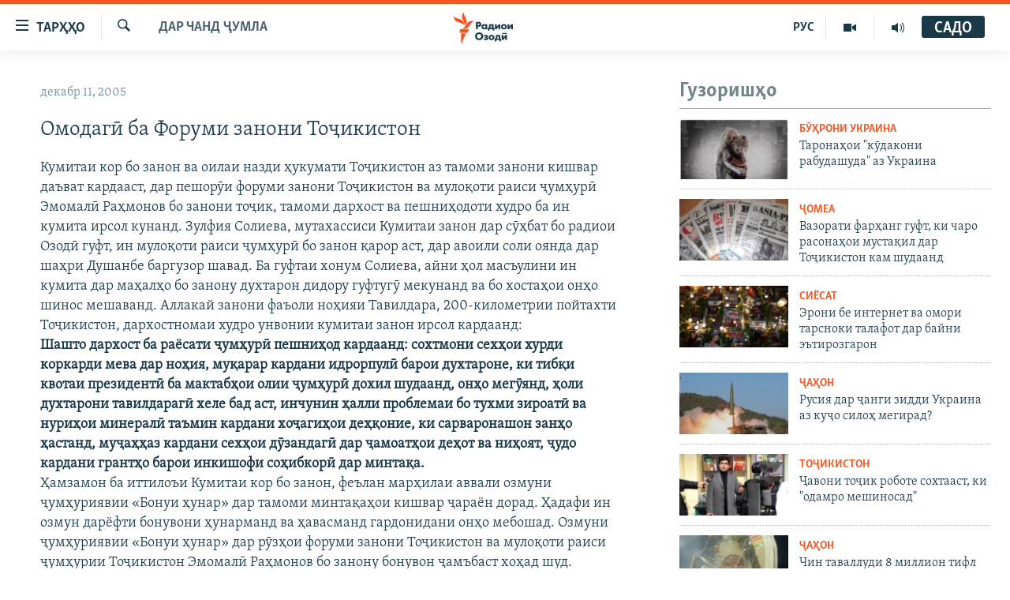

--- FILE ---
content_type: text/html; charset=utf-8
request_url: https://www.ozodi.org/a/603946.html
body_size: 27445
content:

<!DOCTYPE html>
<html lang="tg" dir="ltr" class="no-js">
<head>
<link href="/Content/responsive/RFE/tg-TJ/RFE-tg-TJ.css?&amp;av=0.0.0.0&amp;cb=370" rel="stylesheet"/>
<script src="https://tags.ozodi.org/rferl-pangea/prod/utag.sync.js"></script> <script type='text/javascript' src='https://www.youtube.com/iframe_api' async></script>
<link rel="manifest" href="/manifest.json">
<script type="text/javascript">
//a general 'js' detection, must be on top level in <head>, due to CSS performance
document.documentElement.className = "js";
var cacheBuster = "370";
var appBaseUrl = "/";
var imgEnhancerBreakpoints = [0, 144, 256, 408, 650, 1023, 1597];
var isLoggingEnabled = false;
var isPreviewPage = false;
var isLivePreviewPage = false;
if (!isPreviewPage) {
window.RFE = window.RFE || {};
window.RFE.cacheEnabledByParam = window.location.href.indexOf('nocache=1') === -1;
const url = new URL(window.location.href);
const params = new URLSearchParams(url.search);
// Remove the 'nocache' parameter
params.delete('nocache');
// Update the URL without the 'nocache' parameter
url.search = params.toString();
window.history.replaceState(null, '', url.toString());
} else {
window.addEventListener('load', function() {
const links = window.document.links;
for (let i = 0; i < links.length; i++) {
links[i].href = '#';
links[i].target = '_self';
}
})
}
var pwaEnabled = false;
var swCacheDisabled;
</script>
<meta charset="utf-8" />
<title>Омодагӣ ба Форуми занони Тоҷикистон</title>
<meta name="description" content="Кумитаи кор бо занон ва оилаи назди ҳукумати Тоҷикистон аз тамоми занони кишвар даъват кардааст, дар пешорӯи форуми занони Тоҷикистон ва мулоқоти раиси ҷумҳурӣ Эмомалӣ Раҳмонов бо занони тоҷик, тамоми дархост ва пешниҳодоти худро ба ин кумита ирсол кунанд. Зулфия Солиева, мутахассиси Кумитаи..." />
<meta name="keywords" content="Дар чанд ҷумла" />
<meta name="viewport" content="width=device-width, initial-scale=1.0" />
<meta http-equiv="X-UA-Compatible" content="IE=edge" />
<meta name="robots" content="max-image-preview:large"><meta property="fb:pages" content="174906359256843" /> <meta name="yandex-verification" content="5dc03567353abd09" />
<link href="https://www.ozodi.org/a/603946.html" rel="canonical" />
<meta name="apple-mobile-web-app-title" content="РАО/РО" />
<meta name="apple-mobile-web-app-status-bar-style" content="black" />
<meta name="apple-itunes-app" content="app-id=1448678370, app-argument=//603946.ltr" />
<meta content="Омодагӣ ба Форуми занони Тоҷикистон" property="og:title" />
<meta content="Кумитаи кор бо занон ва оилаи назди ҳукумати Тоҷикистон аз тамоми занони кишвар даъват кардааст, дар пешорӯи форуми занони Тоҷикистон ва мулоқоти раиси ҷумҳурӣ Эмомалӣ Раҳмонов бо занони тоҷик, тамоми дархост ва пешниҳодоти худро ба ин кумита ирсол кунанд. Зулфия Солиева, мутахассиси Кумитаи..." property="og:description" />
<meta content="article" property="og:type" />
<meta content="https://www.ozodi.org/a/603946.html" property="og:url" />
<meta content="Радиои Озодӣ" property="og:site_name" />
<meta content="https://www.facebook.com/radio.ozodi" property="article:publisher" />
<meta content="https://www.ozodi.org/Content/responsive/RFE/tg-TJ/img/top_logo_news.png" property="og:image" />
<meta content="1200" property="og:image:width" />
<meta content="675" property="og:image:height" />
<meta content="Рамзи сомона" property="og:image:alt" />
<meta content="210773346019074" property="fb:app_id" />
<meta content="summary_large_image" name="twitter:card" />
<meta content="@RadioiOzodi" name="twitter:site" />
<meta content="https://www.ozodi.org/Content/responsive/RFE/tg-TJ/img/top_logo_news.png" name="twitter:image" />
<meta content="Омодагӣ ба Форуми занони Тоҷикистон" name="twitter:title" />
<meta content="Кумитаи кор бо занон ва оилаи назди ҳукумати Тоҷикистон аз тамоми занони кишвар даъват кардааст, дар пешорӯи форуми занони Тоҷикистон ва мулоқоти раиси ҷумҳурӣ Эмомалӣ Раҳмонов бо занони тоҷик, тамоми дархост ва пешниҳодоти худро ба ин кумита ирсол кунанд. Зулфия Солиева, мутахассиси Кумитаи..." name="twitter:description" />
<link rel="amphtml" href="https://www.ozodi.org/amp/603946.html" />
<script type="application/ld+json">{"articleSection":"Дар чанд ҷумла","isAccessibleForFree":true,"headline":"Омодагӣ ба Форуми занони Тоҷикистон","inLanguage":"tg-TJ","keywords":"Дар чанд ҷумла","author":{"@type":"Person","name":"РАО/РО"},"datePublished":"2005-12-11 06:35:51Z","dateModified":"2007-09-25 17:43:41Z","publisher":{"logo":{"width":512,"height":220,"@type":"ImageObject","url":"https://www.ozodi.org/Content/responsive/RFE/tg-TJ/img/logo.png"},"@type":"NewsMediaOrganization","url":"https://www.ozodi.org","sameAs":["http://facebook.com/radio.ozodi","http://www.youtube.com/user/Ozodivideo","https://www.instagram.com/radioiozodi/?hl=en","https://twitter.com/RadioiOzodi","https://t.me/radioozodi"],"name":"Радиои Озодӣ","alternateName":"Радиои Озодӣ"},"@context":"https://schema.org","@type":"NewsArticle","mainEntityOfPage":"https://www.ozodi.org/a/603946.html","url":"https://www.ozodi.org/a/603946.html","description":"Кумитаи кор бо занон ва оилаи назди ҳукумати Тоҷикистон аз тамоми занони кишвар даъват кардааст, дар пешорӯи форуми занони Тоҷикистон ва мулоқоти раиси ҷумҳурӣ Эмомалӣ Раҳмонов бо занони тоҷик, тамоми дархост ва пешниҳодоти худро ба ин кумита ирсол кунанд. Зулфия Солиева, мутахассиси Кумитаи...","image":{"width":1080,"height":608,"@type":"ImageObject","url":"https://gdb.rferl.org/00000000-0000-0000-0000-000000000000_w1080_h608.gif"},"name":"Омодагӣ ба Форуми занони Тоҷикистон"}</script>
<script src="/Scripts/responsive/infographics.b?v=dVbZ-Cza7s4UoO3BqYSZdbxQZVF4BOLP5EfYDs4kqEo1&amp;av=0.0.0.0&amp;cb=370"></script>
<script src="/Scripts/responsive/loader.b?v=Q26XNwrL6vJYKjqFQRDnx01Lk2pi1mRsuLEaVKMsvpA1&amp;av=0.0.0.0&amp;cb=370"></script>
<link rel="icon" type="image/svg+xml" href="/Content/responsive/RFE/img/webApp/favicon.svg" />
<link rel="alternate icon" href="/Content/responsive/RFE/img/webApp/favicon.ico" />
<link rel="mask-icon" color="#ea6903" href="/Content/responsive/RFE/img/webApp/favicon_safari.svg" />
<link rel="apple-touch-icon" sizes="152x152" href="/Content/responsive/RFE/img/webApp/ico-152x152.png" />
<link rel="apple-touch-icon" sizes="144x144" href="/Content/responsive/RFE/img/webApp/ico-144x144.png" />
<link rel="apple-touch-icon" sizes="114x114" href="/Content/responsive/RFE/img/webApp/ico-114x114.png" />
<link rel="apple-touch-icon" sizes="72x72" href="/Content/responsive/RFE/img/webApp/ico-72x72.png" />
<link rel="apple-touch-icon-precomposed" href="/Content/responsive/RFE/img/webApp/ico-57x57.png" />
<link rel="icon" sizes="192x192" href="/Content/responsive/RFE/img/webApp/ico-192x192.png" />
<link rel="icon" sizes="128x128" href="/Content/responsive/RFE/img/webApp/ico-128x128.png" />
<meta name="msapplication-TileColor" content="#ffffff" />
<meta name="msapplication-TileImage" content="/Content/responsive/RFE/img/webApp/ico-144x144.png" />
<link rel="preload" href="/Content/responsive/fonts/Skolar-Lt_Cyrl_v2.4.woff" type="font/woff" as="font" crossorigin="anonymous" />
<link rel="preload" href="/Content/responsive/fonts/SkolarSans-Cn-Bd_LatnCyrl_v2.3.woff" type="font/woff" as="font" crossorigin="anonymous" />
<link rel="alternate" type="application/rss+xml" title="RFE/RL - Top Stories [RSS]" href="/api/" />
<link rel="sitemap" type="application/rss+xml" href="/sitemap.xml" />
</head>
<body class=" nav-no-loaded cc_theme pg-arch arch-news nojs-images ">
<script type="text/javascript" >
var analyticsData = {url:"https://www.ozodi.org/a/603946.html",property_id:"422",article_uid:"603946",page_title:"Омодагӣ ба Форуми занони Тоҷикистон",page_type:"article",content_type:"article",subcontent_type:"article",last_modified:"2007-09-25 17:43:41Z",pub_datetime:"2005-12-11 06:35:51Z",pub_year:"2005",pub_month:"12",pub_day:"11",pub_hour:"06",pub_weekday:"Sunday",section:"дар чанд ҷумла",english_section:"news",byline:"",categories:"news",domain:"www.ozodi.org",language:"Tajik",language_service:"RFERL Tajik",platform:"web",copied:"no",copied_article:"",copied_title:"",runs_js:"Yes",cms_release:"8.44.0.0.370",enviro_type:"prod",slug:"",entity:"RFE",short_language_service:"TAJ",platform_short:"W",page_name:"Омодагӣ ба Форуми занони Тоҷикистон"};
</script>
<noscript><iframe src="https://www.googletagmanager.com/ns.html?id=GTM-WXZBPZ" height="0" width="0" style="display:none;visibility:hidden"></iframe></noscript><script type="text/javascript" data-cookiecategory="analytics">
var gtmEventObject = Object.assign({}, analyticsData, {event: 'page_meta_ready'});window.dataLayer = window.dataLayer || [];window.dataLayer.push(gtmEventObject);
if (top.location === self.location) { //if not inside of an IFrame
var renderGtm = "true";
if (renderGtm === "true") {
(function(w,d,s,l,i){w[l]=w[l]||[];w[l].push({'gtm.start':new Date().getTime(),event:'gtm.js'});var f=d.getElementsByTagName(s)[0],j=d.createElement(s),dl=l!='dataLayer'?'&l='+l:'';j.async=true;j.src='//www.googletagmanager.com/gtm.js?id='+i+dl;f.parentNode.insertBefore(j,f);})(window,document,'script','dataLayer','GTM-WXZBPZ');
}
}
</script>
<!--Analytics tag js version start-->
<script type="text/javascript" data-cookiecategory="analytics">
var utag_data = Object.assign({}, analyticsData, {});
if(typeof(TealiumTagFrom)==='function' && typeof(TealiumTagSearchKeyword)==='function') {
var utag_from=TealiumTagFrom();var utag_searchKeyword=TealiumTagSearchKeyword();
if(utag_searchKeyword!=null && utag_searchKeyword!=='' && utag_data["search_keyword"]==null) utag_data["search_keyword"]=utag_searchKeyword;if(utag_from!=null && utag_from!=='') utag_data["from"]=TealiumTagFrom();}
if(window.top!== window.self&&utag_data.page_type==="snippet"){utag_data.page_type = 'iframe';}
try{if(window.top!==window.self&&window.self.location.hostname===window.top.location.hostname){utag_data.platform = 'self-embed';utag_data.platform_short = 'se';}}catch(e){if(window.top!==window.self&&window.self.location.search.includes("platformType=self-embed")){utag_data.platform = 'cross-promo';utag_data.platform_short = 'cp';}}
(function(a,b,c,d){ a="https://tags.ozodi.org/rferl-pangea/prod/utag.js"; b=document;c="script";d=b.createElement(c);d.src=a;d.type="text/java"+c;d.async=true; a=b.getElementsByTagName(c)[0];a.parentNode.insertBefore(d,a); })();
</script>
<!--Analytics tag js version end-->
<!-- Analytics tag management NoScript -->
<noscript>
<img style="position: absolute; border: none;" src="https://ssc.ozodi.org/b/ss/bbgprod,bbgentityrferl/1/G.4--NS/362196539?pageName=rfe%3ataj%3aw%3aarticle%3a%d0%9e%d0%bc%d0%be%d0%b4%d0%b0%d0%b3%d3%a3%20%d0%b1%d0%b0%20%d0%a4%d0%be%d1%80%d1%83%d0%bc%d0%b8%20%d0%b7%d0%b0%d0%bd%d0%be%d0%bd%d0%b8%20%d0%a2%d0%be%d2%b7%d0%b8%d0%ba%d0%b8%d1%81%d1%82%d0%be%d0%bd&amp;c6=%d0%9e%d0%bc%d0%be%d0%b4%d0%b0%d0%b3%d3%a3%20%d0%b1%d0%b0%20%d0%a4%d0%be%d1%80%d1%83%d0%bc%d0%b8%20%d0%b7%d0%b0%d0%bd%d0%be%d0%bd%d0%b8%20%d0%a2%d0%be%d2%b7%d0%b8%d0%ba%d0%b8%d1%81%d1%82%d0%be%d0%bd&amp;v36=8.44.0.0.370&amp;v6=D=c6&amp;g=https%3a%2f%2fwww.ozodi.org%2fa%2f603946.html&amp;c1=D=g&amp;v1=D=g&amp;events=event1,event52&amp;c16=rferl%20tajik&amp;v16=D=c16&amp;c5=news&amp;v5=D=c5&amp;ch=%d0%94%d0%b0%d1%80%20%d1%87%d0%b0%d0%bd%d0%b4%20%d2%b7%d1%83%d0%bc%d0%bb%d0%b0&amp;c15=tajik&amp;v15=D=c15&amp;c4=article&amp;v4=D=c4&amp;c14=603946&amp;v14=D=c14&amp;v20=no&amp;c17=web&amp;v17=D=c17&amp;mcorgid=518abc7455e462b97f000101%40adobeorg&amp;server=www.ozodi.org&amp;pageType=D=c4&amp;ns=bbg&amp;v29=D=server&amp;v25=rfe&amp;v30=422&amp;v105=D=User-Agent " alt="analytics" width="1" height="1" /></noscript>
<!-- End of Analytics tag management NoScript -->
<!--*** Accessibility links - For ScreenReaders only ***-->
<section>
<div class="sr-only">
<h2>Пайвандҳои дастрасӣ</h2>
<ul>
<li><a href="#content" data-disable-smooth-scroll="1">Ҷаҳиш ба мояи аслӣ</a></li>
<li><a href="#navigation" data-disable-smooth-scroll="1">Ҷаҳиш ба феҳристи аслӣ</a></li>
<li><a href="#txtHeaderSearch" data-disable-smooth-scroll="1">Ҷаҳиш ба ҷустор</a></li>
</ul>
</div>
</section>
<div dir="ltr">
<div id="page">
<aside>
<div class="c-lightbox overlay-modal">
<div class="c-lightbox__intro">
<h2 class="c-lightbox__intro-title"></h2>
<button class="btn btn--rounded c-lightbox__btn c-lightbox__intro-next" title="Баъдӣ">
<span class="ico ico--rounded ico-chevron-forward"></span>
<span class="sr-only">Баъдӣ</span>
</button>
</div>
<div class="c-lightbox__nav">
<button class="btn btn--rounded c-lightbox__btn c-lightbox__btn--close" title="Пӯшонед">
<span class="ico ico--rounded ico-close"></span>
<span class="sr-only">Пӯшонед</span>
</button>
<button class="btn btn--rounded c-lightbox__btn c-lightbox__btn--prev" title="Пешӣ">
<span class="ico ico--rounded ico-chevron-backward"></span>
<span class="sr-only">Пешӣ</span>
</button>
<button class="btn btn--rounded c-lightbox__btn c-lightbox__btn--next" title="Баъдӣ">
<span class="ico ico--rounded ico-chevron-forward"></span>
<span class="sr-only">Баъдӣ</span>
</button>
</div>
<div class="c-lightbox__content-wrap">
<figure class="c-lightbox__content">
<span class="c-spinner c-spinner--lightbox">
<img src="/Content/responsive/img/player-spinner.png"
alt="лутфан мунтазир бошед "
title="лутфан мунтазир бошед " />
</span>
<div class="c-lightbox__img">
<div class="thumb">
<img src="" alt="" />
</div>
</div>
<figcaption>
<div class="c-lightbox__info c-lightbox__info--foot">
<span class="c-lightbox__counter"></span>
<span class="caption c-lightbox__caption"></span>
</div>
</figcaption>
</figure>
</div>
<div class="hidden">
<div class="content-advisory__box content-advisory__box--lightbox">
<span class="content-advisory__box-text">Тасвир саҳнаҳое дорад, ки шояд барои дигарон нофорам бошанд.</span>
<button class="btn btn--transparent content-advisory__box-btn m-t-md" value="text" type="button">
<span class="btn__text">
Пардабардорӣ
</span>
</button>
</div>
</div>
</div>
<div class="ctc-message pos-fix">
<div class="ctc-message__inner">Тор нусхагирӣ шуд</div>
</div>
</aside>
<div class="hdr-20 hdr-20--big">
<div class="hdr-20__inner">
<div class="hdr-20__max pos-rel">
<div class="hdr-20__side hdr-20__side--primary d-flex">
<label data-for="main-menu-ctrl" data-switcher-trigger="true" data-switch-target="main-menu-ctrl" class="burger hdr-trigger pos-rel trans-trigger" data-trans-evt="click" data-trans-id="menu">
<span class="ico ico-close hdr-trigger__ico hdr-trigger__ico--close burger__ico burger__ico--close"></span>
<span class="ico ico-menu hdr-trigger__ico hdr-trigger__ico--open burger__ico burger__ico--open"></span>
<span class="burger__label">ТАРҲҲО</span>
</label>
<div class="menu-pnl pos-fix trans-target" data-switch-target="main-menu-ctrl" data-trans-id="menu">
<div class="menu-pnl__inner">
<nav class="main-nav menu-pnl__item menu-pnl__item--first">
<ul class="main-nav__list accordeon" data-analytics-tales="false" data-promo-name="link" data-location-name="nav,secnav">
<li class="main-nav__item accordeon__item" data-switch-target="menu-item-3142">
<label class="main-nav__item-name main-nav__item-name--label accordeon__control-label" data-switcher-trigger="true" data-for="menu-item-3142">
Гӯшаҳо
<span class="ico ico-chevron-down main-nav__chev"></span>
</label>
<div class="main-nav__sub-list">
<a class="main-nav__item-name main-nav__item-name--link main-nav__item-name--sub" href="/z/542" title="Сиёсат" data-item-name="politics" >Сиёсат</a>
<a class="main-nav__item-name main-nav__item-name--link main-nav__item-name--sub" href="/z/543" title="Иқтисод" data-item-name="economics" >Иқтисод</a>
<a class="main-nav__item-name main-nav__item-name--link main-nav__item-name--sub" href="/z/16829" title="Ҷомеа" data-item-name="society" >Ҷомеа</a>
<a class="main-nav__item-name main-nav__item-name--link main-nav__item-name--sub" href="/z/23154" title="Қазияи &quot;Крокус&quot;" data-item-name="moscow-attack" >Қазияи &quot;Крокус&quot;</a>
<a class="main-nav__item-name main-nav__item-name--link main-nav__item-name--sub" href="/z/3537" title="Осиёи Марказӣ" data-item-name="central_asia" >Осиёи Марказӣ</a>
<a class="main-nav__item-name main-nav__item-name--link main-nav__item-name--sub" href="/z/545" title="Фарҳанг" data-item-name="culture" >Фарҳанг</a>
<a class="main-nav__item-name main-nav__item-name--link main-nav__item-name--sub" href="/z/17632" title="Меҳмони Озодӣ" data-item-name="guest-of-ozodi" >Меҳмони Озодӣ</a>
<a class="main-nav__item-name main-nav__item-name--link main-nav__item-name--sub" href="/z/562" title="Варзиш" data-item-name="Sports" >Варзиш</a>
</div>
</li>
<li class="main-nav__item">
<a class="main-nav__item-name main-nav__item-name--link" href="/freetalk" title="Гапи Озод" data-item-name="gapi-ozod" >Гапи Озод</a>
</li>
<li class="main-nav__item">
<a class="main-nav__item-name main-nav__item-name--link" href="/migrantslife" title="Рӯзгори муҳоҷир" data-item-name="migrantslife" >Рӯзгори муҳоҷир</a>
</li>
<li class="main-nav__item">
<a class="main-nav__item-name main-nav__item-name--link" href="/hellosister" title="Салом, хоҳар" data-item-name="hellosister" >Салом, хоҳар</a>
</li>
<li class="main-nav__item">
<a class="main-nav__item-name main-nav__item-name--link" href="/investigation" title="Таҳқиқот" data-item-name="investigation" >Таҳқиқот</a>
</li>
<li class="main-nav__item">
<a class="main-nav__item-name main-nav__item-name--link" href="/z/22610" title="Ҷанг дар Украина" data-item-name="ukraine-war" >Ҷанг дар Украина</a>
</li>
<li class="main-nav__item accordeon__item" data-switch-target="menu-item-3160">
<label class="main-nav__item-name main-nav__item-name--label accordeon__control-label" data-switcher-trigger="true" data-for="menu-item-3160">
Назари мардум
<span class="ico ico-chevron-down main-nav__chev"></span>
</label>
<div class="main-nav__sub-list">
<a class="main-nav__item-name main-nav__item-name--link main-nav__item-name--sub" href="/z/2673" title="Блогистон" data-item-name="Blogistan" >Блогистон</a>
<a class="main-nav__item-name main-nav__item-name--link main-nav__item-name--sub" href="/z/21718" title="Озодӣ Онлайн" data-item-name="ozodi-online" >Озодӣ Онлайн</a>
</div>
</li>
<li class="main-nav__item accordeon__item" data-switch-target="menu-item-3161">
<label class="main-nav__item-name main-nav__item-name--label accordeon__control-label" data-switcher-trigger="true" data-for="menu-item-3161">
Чандрасонаӣ
<span class="ico ico-chevron-down main-nav__chev"></span>
</label>
<div class="main-nav__sub-list">
<a class="main-nav__item-name main-nav__item-name--link main-nav__item-name--sub" href="/z/643" title="Видео" data-item-name="video_report" >Видео</a>
<a class="main-nav__item-name main-nav__item-name--link main-nav__item-name--sub" href="/z/16875" title="Нигористон" data-item-name="photo-gallery" >Нигористон</a>
<a class="main-nav__item-name main-nav__item-name--link main-nav__item-name--sub" href="/z/17274" title="Гузоришҳои радиоӣ" data-item-name="radio-reports" >Гузоришҳои радиоӣ</a>
</div>
</li>
<li class="main-nav__item">
<a class="main-nav__item-name main-nav__item-name--link" href="/ozodi-lists" title="Рӯйхатҳо" data-item-name="ozodi-lists" >Рӯйхатҳо</a>
</li>
<li class="main-nav__item">
<a class="main-nav__item-name main-nav__item-name--link" href="/z/23080" title="Китобҳои Озодӣ" data-item-name="books" >Китобҳои Озодӣ</a>
</li>
</ul>
</nav>
<div class="menu-pnl__item">
<a href="https://rus.ozodi.org" class="menu-pnl__item-link" alt="Русский">Русский</a>
</div>
<div class="menu-pnl__item menu-pnl__item--social">
<h5 class="menu-pnl__sub-head">Пайгирӣ кунед </h5>
<a href="https://news.google.com/publications/CAAqBwgKMOiFhAEwv7sO?hl=ru&amp;gl=RU&amp;ceid=RU%3Aru" title="Моро дар Google News пайгирӣ кунед" data-analytics-text="follow_on_google_news" class="btn btn--rounded btn--social-inverted menu-pnl__btn js-social-btn btn-g-news" target="_blank" rel="noopener">
<span class="ico ico-google-news ico--rounded"></span>
</a>
<a href="http://facebook.com/radio.ozodi" title="Моро дар Facebook пайгирӣ кунед" data-analytics-text="follow_on_facebook" class="btn btn--rounded btn--social-inverted menu-pnl__btn js-social-btn btn-facebook" target="_blank" rel="noopener">
<span class="ico ico-facebook-alt ico--rounded"></span>
</a>
<a href="http://www.youtube.com/user/Ozodivideo" title="Моро дар Youtube пайгирӣ кунед" data-analytics-text="follow_on_youtube" class="btn btn--rounded btn--social-inverted menu-pnl__btn js-social-btn btn-youtube" target="_blank" rel="noopener">
<span class="ico ico-youtube ico--rounded"></span>
</a>
<a href="https://www.instagram.com/radioiozodi/?hl=en" title="Моро дар Инстаграм пайгирӣ кунед" data-analytics-text="follow_on_instagram" class="btn btn--rounded btn--social-inverted menu-pnl__btn js-social-btn btn-instagram" target="_blank" rel="noopener">
<span class="ico ico-instagram ico--rounded"></span>
</a>
<a href="https://twitter.com/RadioiOzodi" title="Моро дар Twitter пайгирӣ кунед" data-analytics-text="follow_on_twitter" class="btn btn--rounded btn--social-inverted menu-pnl__btn js-social-btn btn-twitter" target="_blank" rel="noopener">
<span class="ico ico-twitter ico--rounded"></span>
</a>
<a href="https://t.me/radioozodi" title="Моро дар Telegram пайгирӣ кунед" data-analytics-text="follow_on_telegram" class="btn btn--rounded btn--social-inverted menu-pnl__btn js-social-btn btn-telegram" target="_blank" rel="noopener">
<span class="ico ico-telegram ico--rounded"></span>
</a>
</div>
<div class="menu-pnl__item">
<a href="/navigation/allsites" class="menu-pnl__item-link">
<span class="ico ico-languages "></span>
Ҳамаи сомонаҳои RFE/RL
</a>
</div>
</div>
</div>
<label data-for="top-search-ctrl" data-switcher-trigger="true" data-switch-target="top-search-ctrl" class="top-srch-trigger hdr-trigger">
<span class="ico ico-close hdr-trigger__ico hdr-trigger__ico--close top-srch-trigger__ico top-srch-trigger__ico--close"></span>
<span class="ico ico-search hdr-trigger__ico hdr-trigger__ico--open top-srch-trigger__ico top-srch-trigger__ico--open"></span>
</label>
<div class="srch-top srch-top--in-header" data-switch-target="top-search-ctrl">
<div class="container">
<form action="/s" class="srch-top__form srch-top__form--in-header" id="form-topSearchHeader" method="get" role="search"><label for="txtHeaderSearch" class="sr-only">Ҷустуҷӯ</label>
<input type="text" id="txtHeaderSearch" name="k" placeholder="Ҷустуҷӯи матн ..." accesskey="s" value="" class="srch-top__input analyticstag-event" onkeydown="if (event.keyCode === 13) { FireAnalyticsTagEventOnSearch('search', $dom.get('#txtHeaderSearch')[0].value) }" />
<button title="Ҷустуҷӯ" type="submit" class="btn btn--top-srch analyticstag-event" onclick="FireAnalyticsTagEventOnSearch('search', $dom.get('#txtHeaderSearch')[0].value) ">
<span class="ico ico-search"></span>
</button></form>
</div>
</div>
<a href="/" class="main-logo-link">
<img src="/Content/responsive/RFE/tg-TJ/img/logo-compact.svg" class="main-logo main-logo--comp" alt="Рамзи сомона">
<img src="/Content/responsive/RFE/tg-TJ/img/logo.svg" class="main-logo main-logo--big" alt="Рамзи сомона">
</a>
</div>
<div class="hdr-20__side hdr-20__side--secondary d-flex">
<a href="/radio/programs" title="Шунавед" class="hdr-20__secondary-item" data-item-name="audio">
<span class="ico ico-audio hdr-20__secondary-icon"></span>
</a>
<a href="https://www.youtube.com/user/Ozodivideo" title="YouTube" class="hdr-20__secondary-item" data-item-name="video">
<span class="ico ico-video hdr-20__secondary-icon"></span>
</a>
<a href="https://rus.ozodi.org" title="РУС" class="hdr-20__secondary-item hdr-20__secondary-item--lang" data-item-name="satellite">
РУС
</a>
<a href="/s" title="Ҷустуҷӯ" class="hdr-20__secondary-item hdr-20__secondary-item--search" data-item-name="search">
<span class="ico ico-search hdr-20__secondary-icon hdr-20__secondary-icon--search"></span>
</a>
<div class="hdr-20__secondary-item live-b-drop">
<div class="live-b-drop__off">
<a href="/live" class="live-b-drop__link" title="САДО" data-item-name="live">
<span class="badge badge--live-btn badge--live-btn-off">
САДО
</span>
</a>
</div>
<div class="live-b-drop__on hidden">
<label data-for="live-ctrl" data-switcher-trigger="true" data-switch-target="live-ctrl" class="live-b-drop__label pos-rel">
<span class="badge badge--live badge--live-btn">
САДО
</span>
<span class="ico ico-close live-b-drop__label-ico live-b-drop__label-ico--close"></span>
</label>
<div class="live-b-drop__panel" id="targetLivePanelDiv" data-switch-target="live-ctrl"></div>
</div>
</div>
<div class="srch-bottom">
<form action="/s" class="srch-bottom__form d-flex" id="form-bottomSearch" method="get" role="search"><label for="txtSearch" class="sr-only">Ҷустуҷӯ</label>
<input type="search" id="txtSearch" name="k" placeholder="Ҷустуҷӯи матн ..." accesskey="s" value="" class="srch-bottom__input analyticstag-event" onkeydown="if (event.keyCode === 13) { FireAnalyticsTagEventOnSearch('search', $dom.get('#txtSearch')[0].value) }" />
<button title="Ҷустуҷӯ" type="submit" class="btn btn--bottom-srch analyticstag-event" onclick="FireAnalyticsTagEventOnSearch('search', $dom.get('#txtSearch')[0].value) ">
<span class="ico ico-search"></span>
</button></form>
</div>
</div>
<img src="/Content/responsive/RFE/tg-TJ/img/logo-print.gif" class="logo-print" alt="Рамзи сомона">
<img src="/Content/responsive/RFE/tg-TJ/img/logo-print_color.png" class="logo-print logo-print--color" alt="Рамзи сомона">
</div>
</div>
</div>
<script>
if (document.body.className.indexOf('pg-home') > -1) {
var nav2In = document.querySelector('.hdr-20__inner');
var nav2Sec = document.querySelector('.hdr-20__side--secondary');
var secStyle = window.getComputedStyle(nav2Sec);
if (nav2In && window.pageYOffset < 150 && secStyle['position'] !== 'fixed') {
nav2In.classList.add('hdr-20__inner--big')
}
}
</script>
<div class="c-hlights c-hlights--breaking c-hlights--no-item" data-hlight-display="mobile,desktop">
<div class="c-hlights__wrap container p-0">
<div class="c-hlights__nav">
<a role="button" href="#" title="Пешӣ">
<span class="ico ico-chevron-backward m-0"></span>
<span class="sr-only">Пешӣ</span>
</a>
<a role="button" href="#" title="Баъдӣ">
<span class="ico ico-chevron-forward m-0"></span>
<span class="sr-only">Баъдӣ</span>
</a>
</div>
<span class="c-hlights__label">
<span class="">Хабари нав</span>
<span class="switcher-trigger">
<label data-for="more-less-1" data-switcher-trigger="true" class="switcher-trigger__label switcher-trigger__label--more p-b-0" title="Бештар">
<span class="ico ico-chevron-down"></span>
</label>
<label data-for="more-less-1" data-switcher-trigger="true" class="switcher-trigger__label switcher-trigger__label--less p-b-0" title="Камтар...">
<span class="ico ico-chevron-up"></span>
</label>
</span>
</span>
<ul class="c-hlights__items switcher-target" data-switch-target="more-less-1">
</ul>
</div>
</div> <div id="content">
<div class="container">
<div class="row">
<div class="col-sm-12 col-md-8">
<div class="news">
<h1 class="pg-title pg-title--move-to-header">
Дар чанд ҷумла
</h1>
<div id="newsItems" class="accordeon accordeon--scroll-adjust">
<div class="accordeon__item-wrap">
<div class="news__item news__item--unopenable accordeon__item sticky-btn-parent" data-switcher-opened=true data-switch-target="more-less-603946" data-article-id="603946" data-api-id="603946" data-api-type="1">
<div class="news__item-inner pos-rel">
<div class="publishing-details ">
<div class="published">
<span class="date" >
<time pubdate="pubdate" datetime="2005-12-11T11:35:51+05:00">
декабр 11, 2005
</time>
</span>
</div>
</div>
<h1 class="title pg-title">
Омодагӣ ба Форуми занони Тоҷикистон
</h1>
<div class="news__buttons news__buttons--main pos-abs">
<button class="btn btn--news btn--news-more pos-abs">
<span class="ico ico-chevron-down"></span>
</button>
<button class="btn btn--news sticky-btn btn--news-less">
<span class="ico ico-close"></span>
</button>
</div>
<div class="wsw accordeon__target">
Кумитаи кор бо занон ва оилаи назди ҳукумати Тоҷикистон аз тамоми занони кишвар даъват кардааст, дар пешорӯи форуми занони Тоҷикистон ва мулоқоти раиси ҷумҳурӣ Эмомалӣ Раҳмонов бо занони тоҷик, тамоми дархост ва пешниҳодоти худро ба ин кумита ирсол кунанд. Зулфия Солиева, мутахассиси Кумитаи занон дар сӯҳбат бо радиои Озодӣ гуфт, ин мулоқоти раиси ҷумҳурӣ бо занон қарор аст, дар авоили соли оянда дар шаҳри Душанбе баргузор шавад. Ба гуфтаи хонум Солиева, айни ҳол масъулини ин кумита дар маҳалҳо бо занону духтарон дидору гуфтугӯ мекунанд ва бо хостаҳои онҳо шинос мешаванд. Аллакай занони фаъоли ноҳияи Тавилдара, 200-километрии пойтахти Тоҷикистон, дархостномаи худро унвонии кумитаи занон ирсол кардаанд:<br \="" /><strong>Шашто дархост ба раёсати ҷумҳурӣ пешниҳод кардаанд: сохтмони сехҳои хурди коркарди мева дар ноҳия, муқарар кардани идрорпулӣ барои духтароне, ки тибқи квотаи президентӣ ба мактабҳои олии ҷумҳурӣ дохил шудаанд, онҳо мегӯянд, ҳоли духтарони тавилдарагӣ хеле бад аст, инчунин ҳалли проблемаи бо тухми зироатӣ ва нуриҳои минералӣ таъмин кардани хоҷагиҳои деҳқоние, ки сарваронашон занҳо ҳастанд, муҷаҳҳаз кардани сехҳои дӯзандагӣ дар ҷамоатҳои деҳот ва ниҳоят, ҷудо кардани грантҳо барои инкишофи соҳибкорӣ дар минтақа.</strong><br \="" />Ҳамзамон ба иттилоъи Кумитаи кор бо занон, феълан марҳилаи аввали озмуни ҷумҳуриявии «Бонуи ҳунар» дар тамоми минтақаҳои кишвар ҷараён дорад. Ҳадафи ин озмун дарёфти бонувони ҳунарманд ва ҳавасманд гардонидани онҳо мебошад. Озмуни ҷумҳуриявии «Бонуи ҳунар» дар рӯзҳои форуми занони Тоҷикистон ва мулоқоти раиси ҷумҳурии Тоҷикистон Эмомалӣ Раҳмонов бо занону бонувон ҷамъбаст хоҳад шуд.<br \="" /><strong>Носирҷони Маъмурзода, Душанбе</strong>
</div>
<div class="pos-rel news__read-more">
<label class="news__read-more-label accordeon__control-label pos-abs" data-for="more-less-603946" data-switcher-trigger="true"></label>
<a class="btn btn--link news__read-more-btn" href="#" title="Идома">
<span class="btn__text">
Идома
</span>
</a>
</div>
<label data-for="more-less-603946" data-switcher-trigger="true" class="switcher-trigger__label accordeon__control-label news__control-label pos-abs"></label>
</div>
<div class="news__share-outer">
<div class="links">
<p class="buttons link-content-sharing p-0 ">
<button class="btn btn--link btn-content-sharing p-t-0 " id="btnContentSharing" value="text" role="Button" type="" title="имконияти бештари нашр">
<span class="ico ico-share ico--l"></span>
<span class="btn__text ">
Ба дигарон фиристед
</span>
</button>
</p>
<aside class="content-sharing js-content-sharing " role="complementary"
data-share-url="https://www.ozodi.org/a/603946.html" data-share-title="Омодагӣ ба Форуми занони Тоҷикистон" data-share-text="">
<div class="content-sharing__popover">
<h6 class="content-sharing__title">Ба дигарон фиристед</h6>
<button href="#close" id="btnCloseSharing" class="btn btn--text-like content-sharing__close-btn">
<span class="ico ico-close ico--l"></span>
</button>
<ul class="content-sharing__list">
<li class="content-sharing__item">
<div class="ctc ">
<input type="text" class="ctc__input" readonly="readonly">
<a href="" js-href="https://www.ozodi.org/a/603946.html" class="content-sharing__link ctc__button">
<span class="ico ico-copy-link ico--rounded ico--s"></span>
<span class="content-sharing__link-text">Линкро нусхабардорӣ кунед</span>
</a>
</div>
</li>
<li class="content-sharing__item">
<a href="https://facebook.com/sharer.php?u=https%3a%2f%2fwww.ozodi.org%2fa%2f603946.html"
data-analytics-text="share_on_facebook"
title="Facebook" target="_blank"
class="content-sharing__link js-social-btn">
<span class="ico ico-facebook ico--rounded ico--s"></span>
<span class="content-sharing__link-text">Facebook</span>
</a>
</li>
<li class="content-sharing__item">
<a href="https://twitter.com/share?url=https%3a%2f%2fwww.ozodi.org%2fa%2f603946.html&amp;text=%d0%9e%d0%bc%d0%be%d0%b4%d0%b0%d0%b3%d3%a3+%d0%b1%d0%b0+%d0%a4%d0%be%d1%80%d1%83%d0%bc%d0%b8+%d0%b7%d0%b0%d0%bd%d0%be%d0%bd%d0%b8+%d0%a2%d0%be%d2%b7%d0%b8%d0%ba%d0%b8%d1%81%d1%82%d0%be%d0%bd"
data-analytics-text="share_on_twitter"
title="X (Twitter)" target="_blank"
class="content-sharing__link js-social-btn">
<span class="ico ico-twitter ico--rounded ico--s"></span>
<span class="content-sharing__link-text">X (Twitter)</span>
</a>
</li>
<li class="content-sharing__item">
<a href="mailto:?body=https%3a%2f%2fwww.ozodi.org%2fa%2f603946.html&amp;subject=Омодагӣ ба Форуми занони Тоҷикистон"
title="Email"
class="content-sharing__link ">
<span class="ico ico-email ico--rounded ico--s"></span>
<span class="content-sharing__link-text">Email</span>
</a>
</li>
</ul>
</div>
</aside>
</div>
</div>
</div>
</div>
<div class="news__item news__item--spacer ">
<h4 class="title news__spacer-title">Ҳамаи хабарҳои имрӯзро дар инҷо бихонед</h4>
</div>
<div class="accordeon__item-wrap">
<div class="news__item news__item--unopenable accordeon__item sticky-btn-parent" data-switch-target="more-less-33660364" data-article-id="33660364" data-api-id="33660364" data-api-type="1">
<div class="news__item-inner pos-rel">
<div class="publishing-details ">
<div class="published">
<span class="date" >
<time pubdate="pubdate" datetime="2026-01-26T18:48:04+05:00">
январ 26, 2026
</time>
</span>
</div>
</div>
<h1 class="title pg-title">
Дар шаҳри Деҳнав шаҳрванди Тоҷикистонро аз асорат раҳо кардаанд
</h1>
<div class="cover-media">
<figure class="media-image js-media-expand">
<div class="img-wrap">
<div class="thumb thumb16_9">
<img src="https://gdb.rferl.org/AEDC2025-9206-4924-86D6-222A83E3114E_w250_r1_s.jpg" alt="Акс аз бойгонист." />
</div>
</div>
<figcaption>
<span class="caption">Акс аз бойгонист.</span>
</figcaption>
</figure>
</div>
<div class="news__buttons news__buttons--main pos-abs">
<button class="btn btn--news btn--news-more pos-abs">
<span class="ico ico-chevron-down"></span>
</button>
<button class="btn btn--news sticky-btn btn--news-less">
<span class="ico ico-close"></span>
</button>
</div>
<div class="wsw accordeon__target">
<p style="text-align: justify;"><strong>Хадамоти Амнияти Миллии Узбекистон гуфт, ки маъмурони амниятӣ, як шаҳрванди Тоҷикистонро аз асорати як сокини шаҳри Деҳнав раҳо кардаанд. </strong></p><p style="text-align: justify;">Дафтари матбуоти кумита рӯзи 26-уми январ дар як барномаи телевизионӣ хабар дод, ки гумонбар дар ҷиноят, шаҳрванди Тоҷикистонро, ки зоҳиран ҳамкораш аз ӯ қарздор будааст, гаравгон гирифта азобу шиканҷа додааст.</p><p style="text-align: justify;">Дар барнома гуфта мешавад, ки сокини 32-солаи шаҳри Деҳнав, ки қаблан ҳам ҷиноят кардааст, як ҳамсоли худ аз шаҳри Душанберо гаравгон гирифтааст. Ин ҷавон ҳамкори марди 37-солае аз Душанбе будааст, ки 11 ҳазор доллари шаҳрванди Узбекистонро саривақт барнагардондааст.</p><p style="text-align: justify;">Маълум нест, ки чӣ гуна ҳамкори марди қарздор ба асорати шаҳрванди Узбекистон афтодааст. Хадамоти Амнияти Миллӣ гуфтааст, ки шаҳрванди Тоҷикистон ҳангоми асорат дар хона мавриди шиканҷаву латукӯби зиёд қарор гирифтааст. </p><p style="text-align: justify;">Гумонбар дар ҷиноят айни замон дар боздошт аст. Ҷузъиёти дигари ҳодиса маълум нест, аз ҷумла, ин ки кай рух дода, ҷавони тоҷик чанд вақт дар асорат будааст.</p>
</div>
<div class="pos-rel news__read-more">
<label class="news__read-more-label accordeon__control-label pos-abs" data-for="more-less-33660364" data-switcher-trigger="true"></label>
<a class="btn btn--link news__read-more-btn" href="#" title="Идома">
<span class="btn__text">
Идома
</span>
</a>
</div>
<label data-for="more-less-33660364" data-switcher-trigger="true" class="switcher-trigger__label accordeon__control-label news__control-label pos-abs"></label>
</div>
<div class="news__share-outer">
<div class="links">
<p class="buttons link-content-sharing p-0 ">
<button class="btn btn--link btn-content-sharing p-t-0 " id="btnContentSharing" value="text" role="Button" type="" title="имконияти бештари нашр">
<span class="ico ico-share ico--l"></span>
<span class="btn__text ">
Ба дигарон фиристед
</span>
</button>
</p>
<aside class="content-sharing js-content-sharing " role="complementary"
data-share-url="/a/dar-shahri-dehnav-shahrvandi-tojikistonro-az-asorat-raho-kardaand/33660364.html" data-share-title="Дар шаҳри Деҳнав шаҳрванди Тоҷикистонро аз асорат раҳо кардаанд" data-share-text="">
<div class="content-sharing__popover">
<h6 class="content-sharing__title">Ба дигарон фиристед</h6>
<button href="#close" id="btnCloseSharing" class="btn btn--text-like content-sharing__close-btn">
<span class="ico ico-close ico--l"></span>
</button>
<ul class="content-sharing__list">
<li class="content-sharing__item">
<div class="ctc ">
<input type="text" class="ctc__input" readonly="readonly">
<a href="" js-href="/a/dar-shahri-dehnav-shahrvandi-tojikistonro-az-asorat-raho-kardaand/33660364.html" class="content-sharing__link ctc__button">
<span class="ico ico-copy-link ico--rounded ico--s"></span>
<span class="content-sharing__link-text">Линкро нусхабардорӣ кунед</span>
</a>
</div>
</li>
<li class="content-sharing__item">
<a href="https://facebook.com/sharer.php?u=%2fa%2fdar-shahri-dehnav-shahrvandi-tojikistonro-az-asorat-raho-kardaand%2f33660364.html"
data-analytics-text="share_on_facebook"
title="Facebook" target="_blank"
class="content-sharing__link js-social-btn">
<span class="ico ico-facebook ico--rounded ico--s"></span>
<span class="content-sharing__link-text">Facebook</span>
</a>
</li>
<li class="content-sharing__item">
<a href="https://twitter.com/share?url=%2fa%2fdar-shahri-dehnav-shahrvandi-tojikistonro-az-asorat-raho-kardaand%2f33660364.html&amp;text=%d0%94%d0%b0%d1%80+%d1%88%d0%b0%d2%b3%d1%80%d0%b8+%d0%94%d0%b5%d2%b3%d0%bd%d0%b0%d0%b2+%d1%88%d0%b0%d2%b3%d1%80%d0%b2%d0%b0%d0%bd%d0%b4%d0%b8+%d0%a2%d0%be%d2%b7%d0%b8%d0%ba%d0%b8%d1%81%d1%82%d0%be%d0%bd%d1%80%d0%be+%d0%b0%d0%b7+%d0%b0%d1%81%d0%be%d1%80%d0%b0%d1%82+%d1%80%d0%b0%d2%b3%d0%be+%d0%ba%d0%b0%d1%80%d0%b4%d0%b0%d0%b0%d0%bd%d0%b4"
data-analytics-text="share_on_twitter"
title="X (Twitter)" target="_blank"
class="content-sharing__link js-social-btn">
<span class="ico ico-twitter ico--rounded ico--s"></span>
<span class="content-sharing__link-text">X (Twitter)</span>
</a>
</li>
<li class="content-sharing__item">
<a href="mailto:?body=%2fa%2fdar-shahri-dehnav-shahrvandi-tojikistonro-az-asorat-raho-kardaand%2f33660364.html&amp;subject=Дар шаҳри Деҳнав шаҳрванди Тоҷикистонро аз асорат раҳо кардаанд"
title="Email"
class="content-sharing__link ">
<span class="ico ico-email ico--rounded ico--s"></span>
<span class="content-sharing__link-text">Email</span>
</a>
</li>
</ul>
</div>
</aside>
</div>
</div>
</div>
</div>
<div class="accordeon__item-wrap">
<div class="news__item news__item--unopenable accordeon__item sticky-btn-parent" data-switch-target="more-less-33659604" data-article-id="33659604" data-api-id="33659604" data-api-type="1">
<div class="news__item-inner pos-rel">
<div class="publishing-details ">
<div class="published">
<span class="date" >
<time pubdate="pubdate" datetime="2026-01-26T14:58:34+05:00">
январ 26, 2026
</time>
</span>
</div>
<div class="links">
<ul class="links__list">
<li class="links__item">
<a class="links__item-link" href="/author/муллораҷаб-юсуфӣ/mttvqr" title="Муллораҷаб Юсуфӣ">Муллораҷаб Юсуфӣ</a>
</li>
</ul>
</div>
</div>
<h1 class="title pg-title">
Идомаи таҳқиқи марги шубҳабарангези як хонавода дар Исфара
</h1>
<div class="cover-media">
<figure class="media-image js-media-expand">
<div class="img-wrap">
<div class="thumb thumb16_9">
<img src="https://gdb.rferl.org/c512867e-e75d-494a-9fd8-08de2bf674ef_w250_r1_s.png" alt="Искандар Маликии 34-сола, корманди собиқи ҳукумати Исфара рӯзи 7-уми декабр ҳамроҳи ҳамсараш Муаттарахони 29-сола ва духтари чаҳорсолаашон дар шароити шубҳабарангезе ҷон бохтанд. " />
</div>
</div>
<figcaption>
<span class="caption">Искандар Маликии 34-сола, корманди собиқи ҳукумати Исфара рӯзи 7-уми декабр ҳамроҳи ҳамсараш Муаттарахони 29-сола ва духтари чаҳорсолаашон дар шароити шубҳабарангезе ҷон бохтанд. </span>
</figcaption>
</figure>
</div>
<div class="news__buttons news__buttons--main pos-abs">
<button class="btn btn--news btn--news-more pos-abs">
<span class="ico ico-chevron-down"></span>
</button>
<button class="btn btn--news sticky-btn btn--news-less">
<span class="ico ico-close"></span>
</button>
</div>
<div class="wsw accordeon__target">
<p style="text-align: justify;"><strong>Намояндагони Кумитаи бехатарии озуқаворӣ тасдиқ карданд, ки маводҳои ташхиси марги Искандар Маликӣ, корманди пешини ҳукумати шаҳри Исфараро ба хориҷа фиристодаанд.</strong></p><p style="text-align: justify;">Мустафо Муминзода, муовини раиси Кумитаи бехатарии озуқаворӣ, рӯзи 26-уми январ дар нишасти хабарӣ дар Душанбе гуфт, бо дархости мақомот мавод дар ин қазияро ҳам дар дохил санҷиданд ва ба хориҷ фиристоданд. Аммо масъули кумита аз шарҳи натиҷаҳои ташхис дар дохил худдорӣ кард.</p><p style="text-align: justify;"><a href="https://www.ozodi.org/a/bo-guzashti-yak-moh-charo-asrori-margi-3-uzvi-yak-oila-dar-isfara-ma-lum-nashud-/33645260.html" target="_blank" class="wsw__a" dir="ltr">Искандар Маликии 34-сола</a>, корманди собиқи ҳукумати Исфара рӯзи 7-уми декабр ҳамроҳи ҳамсараш Муаттарахони 29-сола ва духтари чаҳорсолаашон дар шароити шубҳабарангезе ҷон бохтанд. </p><p style="text-align: justify;">Бо гузашти беш аз як моҳ мақомот сабабҳои марги Искандар Маликӣ ва ҳамсару духтараш маълум нест. Як фарзия ин аст, ки онҳо аз истеъмоли хӯрок заҳролуд шудаанд.</p>
</div>
<div class="pos-rel news__read-more">
<label class="news__read-more-label accordeon__control-label pos-abs" data-for="more-less-33659604" data-switcher-trigger="true"></label>
<a class="btn btn--link news__read-more-btn" href="#" title="Идома">
<span class="btn__text">
Идома
</span>
</a>
</div>
<label data-for="more-less-33659604" data-switcher-trigger="true" class="switcher-trigger__label accordeon__control-label news__control-label pos-abs"></label>
</div>
<div class="news__share-outer">
<div class="links">
<p class="buttons link-content-sharing p-0 ">
<button class="btn btn--link btn-content-sharing p-t-0 " id="btnContentSharing" value="text" role="Button" type="" title="имконияти бештари нашр">
<span class="ico ico-share ico--l"></span>
<span class="btn__text ">
Ба дигарон фиристед
</span>
</button>
</p>
<aside class="content-sharing js-content-sharing " role="complementary"
data-share-url="/a/33659604.html" data-share-title="Идомаи таҳқиқи марги шубҳабарангези як хонавода дар Исфара" data-share-text="">
<div class="content-sharing__popover">
<h6 class="content-sharing__title">Ба дигарон фиристед</h6>
<button href="#close" id="btnCloseSharing" class="btn btn--text-like content-sharing__close-btn">
<span class="ico ico-close ico--l"></span>
</button>
<ul class="content-sharing__list">
<li class="content-sharing__item">
<div class="ctc ">
<input type="text" class="ctc__input" readonly="readonly">
<a href="" js-href="/a/33659604.html" class="content-sharing__link ctc__button">
<span class="ico ico-copy-link ico--rounded ico--s"></span>
<span class="content-sharing__link-text">Линкро нусхабардорӣ кунед</span>
</a>
</div>
</li>
<li class="content-sharing__item">
<a href="https://facebook.com/sharer.php?u=%2fa%2f33659604.html"
data-analytics-text="share_on_facebook"
title="Facebook" target="_blank"
class="content-sharing__link js-social-btn">
<span class="ico ico-facebook ico--rounded ico--s"></span>
<span class="content-sharing__link-text">Facebook</span>
</a>
</li>
<li class="content-sharing__item">
<a href="https://twitter.com/share?url=%2fa%2f33659604.html&amp;text=%d0%98%d0%b4%d0%be%d0%bc%d0%b0%d0%b8+%d1%82%d0%b0%d2%b3%d2%9b%d0%b8%d2%9b%d0%b8+%d0%bc%d0%b0%d1%80%d0%b3%d0%b8+%d1%88%d1%83%d0%b1%d2%b3%d0%b0%d0%b1%d0%b0%d1%80%d0%b0%d0%bd%d0%b3%d0%b5%d0%b7%d0%b8+%d1%8f%d0%ba+%d1%85%d0%be%d0%bd%d0%b0%d0%b2%d0%be%d0%b4%d0%b0+%d0%b4%d0%b0%d1%80+%d0%98%d1%81%d1%84%d0%b0%d1%80%d0%b0"
data-analytics-text="share_on_twitter"
title="X (Twitter)" target="_blank"
class="content-sharing__link js-social-btn">
<span class="ico ico-twitter ico--rounded ico--s"></span>
<span class="content-sharing__link-text">X (Twitter)</span>
</a>
</li>
<li class="content-sharing__item">
<a href="mailto:?body=%2fa%2f33659604.html&amp;subject=Идомаи таҳқиқи марги шубҳабарангези як хонавода дар Исфара"
title="Email"
class="content-sharing__link ">
<span class="ico ico-email ico--rounded ico--s"></span>
<span class="content-sharing__link-text">Email</span>
</a>
</li>
</ul>
</div>
</aside>
</div>
</div>
</div>
</div>
<div class="accordeon__item-wrap">
<div class="news__item news__item--unopenable accordeon__item sticky-btn-parent" data-switch-target="more-less-33659464" data-article-id="33659464" data-api-id="33659464" data-api-type="1">
<div class="news__item-inner pos-rel">
<div class="publishing-details ">
<div class="published">
<span class="date" >
<time pubdate="pubdate" datetime="2026-01-26T11:51:24+05:00">
январ 26, 2026
</time>
</span>
</div>
</div>
<h1 class="title pg-title">
Расонаҳо: Пас аз музокирот ҷонибҳо &quot;ба мулоқоти Путину Зеленский наздик шудаанд&quot;
</h1>
<div class="cover-media">
<figure class="media-image js-media-expand">
<div class="img-wrap">
<div class="thumb thumb16_9">
<img src="https://gdb.rferl.org/cd1bcf23-6fde-493b-33e5-08de3c92853e_w250_r1_s.jpg" alt="" />
</div>
</div>
</figure>
</div>
<div class="news__buttons news__buttons--main pos-abs">
<button class="btn btn--news btn--news-more pos-abs">
<span class="ico ico-chevron-down"></span>
</button>
<button class="btn btn--news sticky-btn btn--news-less">
<span class="ico ico-close"></span>
</button>
</div>
<div class="wsw accordeon__target">
<p><strong>Даври нави музокироти сеҷонибаи ҳайатҳои ИМА, Русия ва Украина дар масъалаи хатми ҷанг дар Украина мумкин аст рӯзи якуми феврал дар шаҳри Абу Дабӣ баргузор шавад. Дар ин бора нашрияи Axios бо истинод ба як мақомдори амрикоӣ хабар додааст. </strong></p><p>Расонаҳои дигари ғарбӣ, Украина ва ҳамчунин Оҷонсии ТАСС-и Русия навиштаанд, ки дар нишасте, ки рӯзҳои 23-24-уми январ баргузор шуд, барои аввалин бор пас аз оғози ҷанг, ҳайатҳо дар бораи даври нави музокирот ба тавофуқ расиданд.</p><p>Axios аз қавли намояндагони Амрико навиштааст, ки музокироти намояндагони Русия, Украина ва ИМА дар Абу Дабӣ қадами муҳиме барои мулоқоти навбатӣ шуд. Ба гуфтаи яке аз мусоҳибон, ҷонибҳо имконияти дидори президентҳои Русияву Украина, Владимир Путин ва Владимир Зеленскийро матраҳ кардаанд ва “ба ин мулоқот хеле наздик шудаанд”.</p><p>Манбаъҳои нашрия гуфтаанд, ки Путин 22-юми январ дар мулоқот бо фиристодагони вижаи президенти Амрико дар Маскав, омодагии худро барои хатми ҷанг аз роҳи дипломатӣ баён доштааст. Ирсоли ҳайати “ҷиддӣ” аз Русия ба Абу Давбӣ ҳам яке аз нишонаҳои ин гуфта шудааст.</p><p>Ҳайати Русияро дар даври аввали музокирот адмирал Игор Костюков ва ҳайати Украинаро котиби Шӯрои амният Рустам Умаров роҳбарӣ карданд. Стив Виткоф, фиристодаи вижаи президенти Амрико низ дар ин гуфтугӯ ширкат дошт.</p><p>Ба гузориши хабаргузории ТАСС, музокирот пурра паси дарҳои баста ва бидуни ҳузури хабарнигорон сурат гирифта, ду рӯз идома кард. &quot;РБК-Украина&quot;, навиштааст, ки Русия, чун қабл ба хуруҷи нерӯҳои мусаллаҳи Украина аз бахшҳои ишғолнашудаи вилояти Донетск пофишорӣ дорад, вале ҷониби Украина ин талабро қабул надорад.</p><p>Президенти Украина Владимир Зеленский хабар дода буд, ки дар ин музокирот роҳҳои хатми ҷанг баррасӣ мешавад ва &quot;намояндагони Украина ҳар соат ба ӯ гузориш медиҳанд&quot;.</p>
</div>
<div class="pos-rel news__read-more">
<label class="news__read-more-label accordeon__control-label pos-abs" data-for="more-less-33659464" data-switcher-trigger="true"></label>
<a class="btn btn--link news__read-more-btn" href="#" title="Идома">
<span class="btn__text">
Идома
</span>
</a>
</div>
<label data-for="more-less-33659464" data-switcher-trigger="true" class="switcher-trigger__label accordeon__control-label news__control-label pos-abs"></label>
</div>
<div class="news__share-outer">
<div class="links">
<p class="buttons link-content-sharing p-0 ">
<button class="btn btn--link btn-content-sharing p-t-0 " id="btnContentSharing" value="text" role="Button" type="" title="имконияти бештари нашр">
<span class="ico ico-share ico--l"></span>
<span class="btn__text ">
Ба дигарон фиристед
</span>
</button>
</p>
<aside class="content-sharing js-content-sharing " role="complementary"
data-share-url="/a/33659464.html" data-share-title="Расонаҳо: Пас аз музокирот ҷонибҳо &quot;ба мулоқоти Путину Зеленский наздик шудаанд&quot;" data-share-text="">
<div class="content-sharing__popover">
<h6 class="content-sharing__title">Ба дигарон фиристед</h6>
<button href="#close" id="btnCloseSharing" class="btn btn--text-like content-sharing__close-btn">
<span class="ico ico-close ico--l"></span>
</button>
<ul class="content-sharing__list">
<li class="content-sharing__item">
<div class="ctc ">
<input type="text" class="ctc__input" readonly="readonly">
<a href="" js-href="/a/33659464.html" class="content-sharing__link ctc__button">
<span class="ico ico-copy-link ico--rounded ico--s"></span>
<span class="content-sharing__link-text">Линкро нусхабардорӣ кунед</span>
</a>
</div>
</li>
<li class="content-sharing__item">
<a href="https://facebook.com/sharer.php?u=%2fa%2f33659464.html"
data-analytics-text="share_on_facebook"
title="Facebook" target="_blank"
class="content-sharing__link js-social-btn">
<span class="ico ico-facebook ico--rounded ico--s"></span>
<span class="content-sharing__link-text">Facebook</span>
</a>
</li>
<li class="content-sharing__item">
<a href="https://twitter.com/share?url=%2fa%2f33659464.html&amp;text=%d0%a0%d0%b0%d1%81%d0%be%d0%bd%d0%b0%d2%b3%d0%be%3a+%d0%9f%d0%b0%d1%81+%d0%b0%d0%b7+%d0%bc%d1%83%d0%b7%d0%be%d0%ba%d0%b8%d1%80%d0%be%d1%82+%d2%b7%d0%be%d0%bd%d0%b8%d0%b1%d2%b3%d0%be+%22%d0%b1%d0%b0+%d0%bc%d1%83%d0%bb%d0%be%d2%9b%d0%be%d1%82%d0%b8+%d0%9f%d1%83%d1%82%d0%b8%d0%bd%d1%83+%d0%97%d0%b5%d0%bb%d0%b5%d0%bd%d1%81%d0%ba%d0%b8%d0%b9++%d0%bd%d0%b0%d0%b7%d0%b4%d0%b8%d0%ba+%d1%88%d1%83%d0%b4%d0%b0%d0%b0%d0%bd%d0%b4%22"
data-analytics-text="share_on_twitter"
title="X (Twitter)" target="_blank"
class="content-sharing__link js-social-btn">
<span class="ico ico-twitter ico--rounded ico--s"></span>
<span class="content-sharing__link-text">X (Twitter)</span>
</a>
</li>
<li class="content-sharing__item">
<a href="mailto:?body=%2fa%2f33659464.html&amp;subject=Расонаҳо: Пас аз музокирот ҷонибҳо &quot;ба мулоқоти Путину Зеленский наздик шудаанд&quot;"
title="Email"
class="content-sharing__link ">
<span class="ico ico-email ico--rounded ico--s"></span>
<span class="content-sharing__link-text">Email</span>
</a>
</li>
</ul>
</div>
</aside>
</div>
</div>
</div>
</div>
<div class="accordeon__item-wrap">
<div class="news__item news__item--unopenable accordeon__item sticky-btn-parent" data-switch-target="more-less-33659438" data-article-id="33659438" data-api-id="33659438" data-api-type="1">
<div class="news__item-inner pos-rel">
<div class="publishing-details ">
<div class="published">
<span class="date" >
<time pubdate="pubdate" datetime="2026-01-26T10:18:29+05:00">
январ 26, 2026
</time>
</span>
</div>
</div>
<h1 class="title pg-title">
Қасди фурӯши тифли навзод бар ивази 100 ҳазор сомонӣ
</h1>
<div class="cover-media">
<figure class="media-image js-media-expand">
<div class="img-wrap">
<div class="thumb thumb16_9">
<img src="https://gdb.rferl.org/70938631-AE74-45B3-BA07-A28C2C5901FD_w250_r1_s.jpg" alt="" />
</div>
</div>
</figure>
</div>
<div class="news__buttons news__buttons--main pos-abs">
<button class="btn btn--news btn--news-more pos-abs">
<span class="ico ico-chevron-down"></span>
</button>
<button class="btn btn--news sticky-btn btn--news-less">
<span class="ico ico-close"></span>
</button>
</div>
<div class="wsw accordeon__target">
<p><strong>Дар Тоҷикистон як занеро, ки мехост тифли навзоди худро бифурӯшад, боздошт карданд. Ӯро барои содир намудани ҷинояти &quot;хариду фурӯши ноболиғон&quot;, гумонбар донистанд.</strong></p><p>Вазорати корҳои дохилӣ бо нашри наворе дар ин бора гуфт, Зуҳрохон Розиқова сокини ноҳияи Рӯдакӣ қасд дошт, тифли ҳаштмоҳаро бар ивази 100 ҳазор сомонӣ ба каси дигар бифурӯшад ва рӯзи 18-уми январ, ҳангоми гирифтани пул боздошт шуд.</p><p>Назари худи зан ва сабабҳои ба ин амал даст задани ӯ маълум нест. Мақомот нагуфтаанд, ки сарнавишти баъдии тифл чӣ мешавад.</p><p>Нисбати модари тифл бо моддаи 167 Кодекси ҷиноятии Тоҷикистон парвандаи ҷиноятӣ оғоз шудааст. Ин банди қонун аз 5 то 8 соли зиндонро пешбинӣ мекунад.</p><p style="text-align: start;">Хариду фурӯши ноболиғ дар Тоҷикистон бори аввал нест. Тобистони соли гузашта дар вилояти Суғд як занро барои қасди фурӯши духтарчаи 4-солааш дастгир карда буданд. Ба иттилои мақомот вай мехостааст, духтари хурдсолашро бар ивази 14 ҳазору 800 сомонӣ ва як манзили истиқоматӣ дар шаҳри Хуҷанд бифурӯшад. Кӯдаке, ки модар талоши фурӯхтанашро дошт, фарзанди дуюм аз издивоҷи дуюмаш будааст.</p>
</div>
<div class="pos-rel news__read-more">
<label class="news__read-more-label accordeon__control-label pos-abs" data-for="more-less-33659438" data-switcher-trigger="true"></label>
<a class="btn btn--link news__read-more-btn" href="#" title="Идома">
<span class="btn__text">
Идома
</span>
</a>
</div>
<label data-for="more-less-33659438" data-switcher-trigger="true" class="switcher-trigger__label accordeon__control-label news__control-label pos-abs"></label>
</div>
<div class="news__share-outer">
<div class="links">
<p class="buttons link-content-sharing p-0 ">
<button class="btn btn--link btn-content-sharing p-t-0 " id="btnContentSharing" value="text" role="Button" type="" title="имконияти бештари нашр">
<span class="ico ico-share ico--l"></span>
<span class="btn__text ">
Ба дигарон фиристед
</span>
</button>
</p>
<aside class="content-sharing js-content-sharing " role="complementary"
data-share-url="/a/33659438.html" data-share-title="Қасди фурӯши тифли навзод бар ивази 100 ҳазор сомонӣ " data-share-text="">
<div class="content-sharing__popover">
<h6 class="content-sharing__title">Ба дигарон фиристед</h6>
<button href="#close" id="btnCloseSharing" class="btn btn--text-like content-sharing__close-btn">
<span class="ico ico-close ico--l"></span>
</button>
<ul class="content-sharing__list">
<li class="content-sharing__item">
<div class="ctc ">
<input type="text" class="ctc__input" readonly="readonly">
<a href="" js-href="/a/33659438.html" class="content-sharing__link ctc__button">
<span class="ico ico-copy-link ico--rounded ico--s"></span>
<span class="content-sharing__link-text">Линкро нусхабардорӣ кунед</span>
</a>
</div>
</li>
<li class="content-sharing__item">
<a href="https://facebook.com/sharer.php?u=%2fa%2f33659438.html"
data-analytics-text="share_on_facebook"
title="Facebook" target="_blank"
class="content-sharing__link js-social-btn">
<span class="ico ico-facebook ico--rounded ico--s"></span>
<span class="content-sharing__link-text">Facebook</span>
</a>
</li>
<li class="content-sharing__item">
<a href="https://twitter.com/share?url=%2fa%2f33659438.html&amp;text=%d2%9a%d0%b0%d1%81%d0%b4%d0%b8+%d1%84%d1%83%d1%80%d3%af%d1%88%d0%b8+%d1%82%d0%b8%d1%84%d0%bb%d0%b8+%d0%bd%d0%b0%d0%b2%d0%b7%d0%be%d0%b4+%d0%b1%d0%b0%d1%80+%d0%b8%d0%b2%d0%b0%d0%b7%d0%b8+100+%d2%b3%d0%b0%d0%b7%d0%be%d1%80+%d1%81%d0%be%d0%bc%d0%be%d0%bd%d3%a3+"
data-analytics-text="share_on_twitter"
title="X (Twitter)" target="_blank"
class="content-sharing__link js-social-btn">
<span class="ico ico-twitter ico--rounded ico--s"></span>
<span class="content-sharing__link-text">X (Twitter)</span>
</a>
</li>
<li class="content-sharing__item">
<a href="mailto:?body=%2fa%2f33659438.html&amp;subject=Қасди фурӯши тифли навзод бар ивази 100 ҳазор сомонӣ "
title="Email"
class="content-sharing__link ">
<span class="ico ico-email ico--rounded ico--s"></span>
<span class="content-sharing__link-text">Email</span>
</a>
</li>
</ul>
</div>
</aside>
</div>
</div>
</div>
</div>
<div class="accordeon__item-wrap">
<div class="news__item news__item--unopenable accordeon__item sticky-btn-parent" data-switch-target="more-less-33659017" data-article-id="33659017" data-api-id="33659017" data-api-type="1">
<div class="news__item-inner pos-rel">
<div class="publishing-details ">
<div class="published">
<span class="date" >
<time pubdate="pubdate" datetime="2026-01-25T19:45:38+05:00">
январ 25, 2026
</time>
</span>
</div>
</div>
<h1 class="title pg-title">
Дар Миннесотаи ИМА корманди федеролӣ як сокинро куштааст
</h1>
<div class="cover-media">
<figure class="media-image js-media-expand">
<div class="img-wrap">
<div class="thumb thumb16_9">
<img src="https://gdb.rferl.org/d8b0e78c-d9df-49ab-9be0-8a606917b080_w250_r1_s.jpg" alt="Садҳо сокини Миннесота бар зидди боздошти муҳоҷирон эътироз доранд. " />
</div>
</div>
<figcaption>
<span class="caption">Садҳо сокини Миннесота бар зидди боздошти муҳоҷирон эътироз доранд. </span>
</figcaption>
</figure>
</div>
<div class="news__buttons news__buttons--main pos-abs">
<button class="btn btn--news btn--news-more pos-abs">
<span class="ico ico-chevron-down"></span>
</button>
<button class="btn btn--news sticky-btn btn--news-less">
<span class="ico ico-close"></span>
</button>
</div>
<div class="wsw accordeon__target">
<div class="intro" >
<p >Дар шаҳри Миннеаполиси аёлати Миннесота рӯзи 24-уми январ як корманди Хадамоти федеролии марзбонии ИМА сокини маҳаллиро бо зарби тир куштааст.</p>
</div>
<p>Хадамоти федеролии марзбонӣ ва гумрук гуфтааст, ки кормандаш аз худ дифоъ кардааст.</p><p>Ин дуюмин ҳодисаи кушта шудани сокини маҳаллӣ дар ин шаҳр аст.</p><p>Дар ҳодисаи ним моҳи пеш, Рене Гуд, як зани 37-сола низ дар чунин ҳодисае кушта шуда буд.</p><p>Хадамоти федеролии марзбонӣ бо ҳадафи ошкору боздошт кардани муҳоҷирони ғайриқонунӣ ба ин аёлат сафарбар шудаанд. </p><p>Ҳарду кушта шуда шаҳрвандони Амрико ҳастанд.</p><p>Расонаҳо хабар доданд, ки марди кушташуда Алекс Преттии 37-сола, корманди бахши эҳёгарӣ дар як бемористон будааст.</p><p>Вазорати амнияти дохилии ИМА иддао кардааст, ки кормандони Хадамоти марзбонӣ мехостанд, як муҳоҷири ғайриқонуниро боздошт кунанд, вале Алекс Претти садди роҳ шуда, бо тапонча муқовимат нишон додааст.</p><p>Мақомоти Миннесота пас аз дидани наворҳои видеоӣ, фарзияи ҳукумати федералиро дар бораи &quot;муқовимат&quot; дурӯғ хонданд. Тим Уолз, губернатори Миннесота аз Кохи Сафед талаб кард, ки фавран ҳазорон пулиси &quot;бетаҷриба ва хушунаткор&quot;-ро аз Миннесота берун кунад.</p><p>Президент Доналд Трамп танқидҳоро рад карда, роҳбарияти аёлатро ба &quot;барангехтани ошӯб&quot; муттаҳам кард. Ӯ таъкид намуд, ки дар ҷараёни амалиётҳо 12 ҳазор муҳоҷири ҷинояткор боздошт ва ихроҷ шудаанд.</p><p>Дар Миннеаполис сарфи назар аз сармои шадид, эътирозҳо зидди амалиёт алайҳи муҳоҷирони ғайриқонунӣ идома дорад. </p>
</div>
<div class="pos-rel news__read-more">
<label class="news__read-more-label accordeon__control-label pos-abs" data-for="more-less-33659017" data-switcher-trigger="true"></label>
<a class="btn btn--link news__read-more-btn" href="#" title="Идома">
<span class="btn__text">
Идома
</span>
</a>
</div>
<label data-for="more-less-33659017" data-switcher-trigger="true" class="switcher-trigger__label accordeon__control-label news__control-label pos-abs"></label>
</div>
<div class="news__share-outer">
<div class="links">
<p class="buttons link-content-sharing p-0 ">
<button class="btn btn--link btn-content-sharing p-t-0 " id="btnContentSharing" value="text" role="Button" type="" title="имконияти бештари нашр">
<span class="ico ico-share ico--l"></span>
<span class="btn__text ">
Ба дигарон фиристед
</span>
</button>
</p>
<aside class="content-sharing js-content-sharing " role="complementary"
data-share-url="/a/dar-minnesotai-ima-kormandi-federoli-yak-sokinro-kushtaast/33659017.html" data-share-title="Дар Миннесотаи ИМА корманди федеролӣ як сокинро куштааст" data-share-text="">
<div class="content-sharing__popover">
<h6 class="content-sharing__title">Ба дигарон фиристед</h6>
<button href="#close" id="btnCloseSharing" class="btn btn--text-like content-sharing__close-btn">
<span class="ico ico-close ico--l"></span>
</button>
<ul class="content-sharing__list">
<li class="content-sharing__item">
<div class="ctc ">
<input type="text" class="ctc__input" readonly="readonly">
<a href="" js-href="/a/dar-minnesotai-ima-kormandi-federoli-yak-sokinro-kushtaast/33659017.html" class="content-sharing__link ctc__button">
<span class="ico ico-copy-link ico--rounded ico--s"></span>
<span class="content-sharing__link-text">Линкро нусхабардорӣ кунед</span>
</a>
</div>
</li>
<li class="content-sharing__item">
<a href="https://facebook.com/sharer.php?u=%2fa%2fdar-minnesotai-ima-kormandi-federoli-yak-sokinro-kushtaast%2f33659017.html"
data-analytics-text="share_on_facebook"
title="Facebook" target="_blank"
class="content-sharing__link js-social-btn">
<span class="ico ico-facebook ico--rounded ico--s"></span>
<span class="content-sharing__link-text">Facebook</span>
</a>
</li>
<li class="content-sharing__item">
<a href="https://twitter.com/share?url=%2fa%2fdar-minnesotai-ima-kormandi-federoli-yak-sokinro-kushtaast%2f33659017.html&amp;text=%d0%94%d0%b0%d1%80+%d0%9c%d0%b8%d0%bd%d0%bd%d0%b5%d1%81%d0%be%d1%82%d0%b0%d0%b8+%d0%98%d0%9c%d0%90+%d0%ba%d0%be%d1%80%d0%bc%d0%b0%d0%bd%d0%b4%d0%b8+%d1%84%d0%b5%d0%b4%d0%b5%d1%80%d0%be%d0%bb%d3%a3+%d1%8f%d0%ba+%d1%81%d0%be%d0%ba%d0%b8%d0%bd%d1%80%d0%be+%d0%ba%d1%83%d1%88%d1%82%d0%b0%d0%b0%d1%81%d1%82"
data-analytics-text="share_on_twitter"
title="X (Twitter)" target="_blank"
class="content-sharing__link js-social-btn">
<span class="ico ico-twitter ico--rounded ico--s"></span>
<span class="content-sharing__link-text">X (Twitter)</span>
</a>
</li>
<li class="content-sharing__item">
<a href="mailto:?body=%2fa%2fdar-minnesotai-ima-kormandi-federoli-yak-sokinro-kushtaast%2f33659017.html&amp;subject=Дар Миннесотаи ИМА корманди федеролӣ як сокинро куштааст"
title="Email"
class="content-sharing__link ">
<span class="ico ico-email ico--rounded ico--s"></span>
<span class="content-sharing__link-text">Email</span>
</a>
</li>
</ul>
</div>
</aside>
</div>
</div>
</div>
</div>
<div class="accordeon__item-wrap">
<div class="news__item news__item--unopenable accordeon__item sticky-btn-parent" data-switch-target="more-less-33658949" data-article-id="33658949" data-api-id="33658949" data-api-type="1">
<div class="news__item-inner pos-rel">
<div class="publishing-details ">
<div class="published">
<span class="date" >
<time pubdate="pubdate" datetime="2026-01-25T15:45:05+05:00">
январ 25, 2026
</time>
</span>
</div>
</div>
<h1 class="title pg-title">
Русия дар як ҳафта бо се ҳазор бесарнишину мушак ба Украина ҳамла кардааст
</h1>
<div class="cover-media">
<figure class="media-image js-media-expand">
<div class="img-wrap">
<div class="thumb thumb16_9">
<img src="https://gdb.rferl.org/65ab1732-5fe5-4e60-46ee-08de3c91433d_w250_r1_s.jpg" alt="Ҳазорон нафар дар Украина аз рӯшноӣ ва гармӣ маҳрум шудаанд." />
</div>
</div>
<figcaption>
<span class="caption">Ҳазорон нафар дар Украина аз рӯшноӣ ва гармӣ маҳрум шудаанд.</span>
</figcaption>
</figure>
</div>
<div class="news__buttons news__buttons--main pos-abs">
<button class="btn btn--news btn--news-more pos-abs">
<span class="ico ico-chevron-down"></span>
</button>
<button class="btn btn--news sticky-btn btn--news-less">
<span class="ico ico-close"></span>
</button>
</div>
<div class="wsw accordeon__target">
<div class="intro" >
<p >Владимир Зеленский, президенти Украина рӯзи 25-уми январ гуфт, ки Русия ҳафтаи гузашта бо ҳазорон мушаку бесарнишин ба иншооти барқрасонии кишвараш ҳамла кардааст.</p>
</div>
<p>Ба гуфтаи ӯ, Русия дар ҳамлаи як ҳафати ахир 1700 бесарнишин (дрон), беш аз 1380 бомбаҳои ҳидоятшаванда ва 69 мушаки гуногун истифода кардааст.</p><p>Президенти Украина гуфтааст, ки дар ин ҳамлаҳо иншооти барқрасонӣ, гармидиҳӣ ва хонаҳои сокинони одӣ зиён дидааст.</p><p>Мақомот дар Укарина мегӯянд, бар асари ҳамлаҳои Русия ҳазорон сокин аз гармӣ ва рушноӣ маҳрум шудаанд.</p><p>Афзоиши ҳамлаҳои Русия дар ҳолест, ки бо миёнаравии Амрико дар Аморати Муттаҳидаи Арабӣ бо ҳузури Русия ва Украина гуфтугӯи сулҳ ҷараён дорад.</p><p>Русия чор сол пеш ба Украина ҳамла карда, ҳазорон нафарро кушта ва миллионҳо нафарро аз ватан гуреза кардааст.</p>
</div>
<div class="pos-rel news__read-more">
<label class="news__read-more-label accordeon__control-label pos-abs" data-for="more-less-33658949" data-switcher-trigger="true"></label>
<a class="btn btn--link news__read-more-btn" href="#" title="Идома">
<span class="btn__text">
Идома
</span>
</a>
</div>
<label data-for="more-less-33658949" data-switcher-trigger="true" class="switcher-trigger__label accordeon__control-label news__control-label pos-abs"></label>
</div>
<div class="news__share-outer">
<div class="links">
<p class="buttons link-content-sharing p-0 ">
<button class="btn btn--link btn-content-sharing p-t-0 " id="btnContentSharing" value="text" role="Button" type="" title="имконияти бештари нашр">
<span class="ico ico-share ico--l"></span>
<span class="btn__text ">
Ба дигарон фиристед
</span>
</button>
</p>
<aside class="content-sharing js-content-sharing " role="complementary"
data-share-url="/a/rusiya-dar-yak-hafta-bo-se-hazor-besarnishinu-mushak-ba-ukraina-hamla-kardaast/33658949.html" data-share-title="Русия дар як ҳафта бо се ҳазор бесарнишину мушак ба Украина ҳамла кардааст" data-share-text="">
<div class="content-sharing__popover">
<h6 class="content-sharing__title">Ба дигарон фиристед</h6>
<button href="#close" id="btnCloseSharing" class="btn btn--text-like content-sharing__close-btn">
<span class="ico ico-close ico--l"></span>
</button>
<ul class="content-sharing__list">
<li class="content-sharing__item">
<div class="ctc ">
<input type="text" class="ctc__input" readonly="readonly">
<a href="" js-href="/a/rusiya-dar-yak-hafta-bo-se-hazor-besarnishinu-mushak-ba-ukraina-hamla-kardaast/33658949.html" class="content-sharing__link ctc__button">
<span class="ico ico-copy-link ico--rounded ico--s"></span>
<span class="content-sharing__link-text">Линкро нусхабардорӣ кунед</span>
</a>
</div>
</li>
<li class="content-sharing__item">
<a href="https://facebook.com/sharer.php?u=%2fa%2frusiya-dar-yak-hafta-bo-se-hazor-besarnishinu-mushak-ba-ukraina-hamla-kardaast%2f33658949.html"
data-analytics-text="share_on_facebook"
title="Facebook" target="_blank"
class="content-sharing__link js-social-btn">
<span class="ico ico-facebook ico--rounded ico--s"></span>
<span class="content-sharing__link-text">Facebook</span>
</a>
</li>
<li class="content-sharing__item">
<a href="https://twitter.com/share?url=%2fa%2frusiya-dar-yak-hafta-bo-se-hazor-besarnishinu-mushak-ba-ukraina-hamla-kardaast%2f33658949.html&amp;text=%d0%a0%d1%83%d1%81%d0%b8%d1%8f+%d0%b4%d0%b0%d1%80+%d1%8f%d0%ba+%d2%b3%d0%b0%d1%84%d1%82%d0%b0+%d0%b1%d0%be+%d1%81%d0%b5+%d2%b3%d0%b0%d0%b7%d0%be%d1%80+%d0%b1%d0%b5%d1%81%d0%b0%d1%80%d0%bd%d0%b8%d1%88%d0%b8%d0%bd%d1%83+%d0%bc%d1%83%d1%88%d0%b0%d0%ba+%d0%b1%d0%b0+%d0%a3%d0%ba%d1%80%d0%b0%d0%b8%d0%bd%d0%b0+%d2%b3%d0%b0%d0%bc%d0%bb%d0%b0+%d0%ba%d0%b0%d1%80%d0%b4%d0%b0%d0%b0%d1%81%d1%82"
data-analytics-text="share_on_twitter"
title="X (Twitter)" target="_blank"
class="content-sharing__link js-social-btn">
<span class="ico ico-twitter ico--rounded ico--s"></span>
<span class="content-sharing__link-text">X (Twitter)</span>
</a>
</li>
<li class="content-sharing__item">
<a href="mailto:?body=%2fa%2frusiya-dar-yak-hafta-bo-se-hazor-besarnishinu-mushak-ba-ukraina-hamla-kardaast%2f33658949.html&amp;subject=Русия дар як ҳафта бо се ҳазор бесарнишину мушак ба Украина ҳамла кардааст"
title="Email"
class="content-sharing__link ">
<span class="ico ico-email ico--rounded ico--s"></span>
<span class="content-sharing__link-text">Email</span>
</a>
</li>
</ul>
</div>
</aside>
</div>
</div>
</div>
</div>
<div class="accordeon__item-wrap">
<div class="news__item news__item--unopenable accordeon__item sticky-btn-parent" data-switch-target="more-less-33658915" data-article-id="33658915" data-api-id="33658915" data-api-type="1">
<div class="news__item-inner pos-rel">
<div class="publishing-details ">
<div class="published">
<span class="date" >
<time pubdate="pubdate" datetime="2026-01-25T14:37:31+05:00">
январ 25, 2026
</time>
</span>
</div>
</div>
<h1 class="title pg-title">
Як донишгоҳ дар Амрико духтари дабири Шӯрои амнияти Эронро аз кор хориҷ кард
</h1>
<div class="cover-media">
<figure class="media-image js-media-expand">
<div class="img-wrap">
<div class="thumb thumb16_9">
<img src="https://gdb.rferl.org/046c37a9-daf8-40d3-33e4-08de3c92853e_cx0_cy8_cw0_w250_r1_s.jpg" alt="Фотима Лориҷонӣ, духтари Алии Лориҷонӣ" />
</div>
</div>
<figcaption>
<span class="caption">Фотима Лориҷонӣ, духтари Алии Лориҷонӣ</span>
</figcaption>
</figure>
</div>
<div class="news__buttons news__buttons--main pos-abs">
<button class="btn btn--news btn--news-more pos-abs">
<span class="ico ico-chevron-down"></span>
</button>
<button class="btn btn--news sticky-btn btn--news-less">
<span class="ico ico-close"></span>
</button>
</div>
<div class="wsw accordeon__target">
<div class="intro" >
<p >Донишгоҳи тибии Эморӣ дар аёлати Ҷорҷияи ИМА хабар дод, ки Фотима Лориҷонӣ, духтари Алии Лориҷонӣ, мансабдори баландпояи Ҷумҳурии Исломии Эронро аз кор хориҷ кардааст.</p>
</div>
<p>Фотима Ардашер Лориҷонӣ дар бахаши саратоншиносии ин донишгоҳ кор мекардааст.</p><p>Фотима, духтари Алии Лориҷонӣ, дабири Шӯрои олии амнияти миллии Эрон аст, ки Амрико ӯро дар саркӯби эътирозҳо гунаҳкор дониста, таҳрим кардааст.</p><p>Даҳҳо фаъоли эронӣ пас аз куштори ҳазорон эътирозгар дар Эрон аз ин донишгоҳ хоста буданд, то ҳузури духтари нафареро, ки ҳамеша шиори “Марг ба Амрико” медиҳад, шарҳ диҳад.</p><p>Эрл Баддӣ Картер, узви Маҷлиси намояндагони Амрико аз аёлати Ҷорҷия, дар номае ба донишгоҳи Эморӣ хостори ихроҷи Фотима Лориҷонӣ шуда буд.</p><p>Рӯзи 24-уми январ мудири донишкадаи тиббии донишгоҳи Эморӣ дар шабакаи Х навишт, ки дигар Фотима Лориҷонӣ бо онҳо ҳамкор нест.</p><p>Ду ҳафта пеш, Алии Лориҷонӣ дар посух ба ҳушдори Трамп, ки агар Эрон эътирозгаронро бикӯшад, посухи сахте хоҳад гирифт, дар шабакаи Х навишт, ки мардуми ИМА бояд &quot;муроқиби сарбозони худ бошанд&quot;.</p><p>Ин таҳдиди Алӣ Лориҷонӣ дар оғози эътирозҳо дар Эрон буд ва ҳанӯз аз куштори саросарӣ хабаре набуд.</p><p>Дар аввали моҳи январи имсол Ҷумҳурии Исломии Эрон эътирози сокинон аз баландравии нархи маводи ғизоӣ ва беқурбшавии пули миллиро саркӯб кард. Дар ин эътирозҳо, бино ба оморҳои гуногун аз 5 то 30 ҳазор нафар кушта шудаааст.</p>
</div>
<div class="pos-rel news__read-more">
<label class="news__read-more-label accordeon__control-label pos-abs" data-for="more-less-33658915" data-switcher-trigger="true"></label>
<a class="btn btn--link news__read-more-btn" href="#" title="Идома">
<span class="btn__text">
Идома
</span>
</a>
</div>
<label data-for="more-less-33658915" data-switcher-trigger="true" class="switcher-trigger__label accordeon__control-label news__control-label pos-abs"></label>
</div>
<div class="news__share-outer">
<div class="links">
<p class="buttons link-content-sharing p-0 ">
<button class="btn btn--link btn-content-sharing p-t-0 " id="btnContentSharing" value="text" role="Button" type="" title="имконияти бештари нашр">
<span class="ico ico-share ico--l"></span>
<span class="btn__text ">
Ба дигарон фиристед
</span>
</button>
</p>
<aside class="content-sharing js-content-sharing " role="complementary"
data-share-url="/a/yak-donishgoh-dar-amriko-dukhtari-mansabdori-eronro-az-kor-khorij-kard/33658915.html" data-share-title="Як донишгоҳ дар Амрико духтари дабири Шӯрои амнияти Эронро аз кор хориҷ кард" data-share-text="">
<div class="content-sharing__popover">
<h6 class="content-sharing__title">Ба дигарон фиристед</h6>
<button href="#close" id="btnCloseSharing" class="btn btn--text-like content-sharing__close-btn">
<span class="ico ico-close ico--l"></span>
</button>
<ul class="content-sharing__list">
<li class="content-sharing__item">
<div class="ctc ">
<input type="text" class="ctc__input" readonly="readonly">
<a href="" js-href="/a/yak-donishgoh-dar-amriko-dukhtari-mansabdori-eronro-az-kor-khorij-kard/33658915.html" class="content-sharing__link ctc__button">
<span class="ico ico-copy-link ico--rounded ico--s"></span>
<span class="content-sharing__link-text">Линкро нусхабардорӣ кунед</span>
</a>
</div>
</li>
<li class="content-sharing__item">
<a href="https://facebook.com/sharer.php?u=%2fa%2fyak-donishgoh-dar-amriko-dukhtari-mansabdori-eronro-az-kor-khorij-kard%2f33658915.html"
data-analytics-text="share_on_facebook"
title="Facebook" target="_blank"
class="content-sharing__link js-social-btn">
<span class="ico ico-facebook ico--rounded ico--s"></span>
<span class="content-sharing__link-text">Facebook</span>
</a>
</li>
<li class="content-sharing__item">
<a href="https://twitter.com/share?url=%2fa%2fyak-donishgoh-dar-amriko-dukhtari-mansabdori-eronro-az-kor-khorij-kard%2f33658915.html&amp;text=%d0%af%d0%ba+%d0%b4%d0%be%d0%bd%d0%b8%d1%88%d0%b3%d0%be%d2%b3+%d0%b4%d0%b0%d1%80+%d0%90%d0%bc%d1%80%d0%b8%d0%ba%d0%be+%d0%b4%d1%83%d1%85%d1%82%d0%b0%d1%80%d0%b8+%d0%b4%d0%b0%d0%b1%d0%b8%d1%80%d0%b8+%d0%a8%d3%af%d1%80%d0%be%d0%b8+%d0%b0%d0%bc%d0%bd%d0%b8%d1%8f%d1%82%d0%b8+%d0%ad%d1%80%d0%be%d0%bd%d1%80%d0%be+%d0%b0%d0%b7+%d0%ba%d0%be%d1%80+%d1%85%d0%be%d1%80%d0%b8%d2%b7+%d0%ba%d0%b0%d1%80%d0%b4"
data-analytics-text="share_on_twitter"
title="X (Twitter)" target="_blank"
class="content-sharing__link js-social-btn">
<span class="ico ico-twitter ico--rounded ico--s"></span>
<span class="content-sharing__link-text">X (Twitter)</span>
</a>
</li>
<li class="content-sharing__item">
<a href="mailto:?body=%2fa%2fyak-donishgoh-dar-amriko-dukhtari-mansabdori-eronro-az-kor-khorij-kard%2f33658915.html&amp;subject=Як донишгоҳ дар Амрико духтари дабири Шӯрои амнияти Эронро аз кор хориҷ кард"
title="Email"
class="content-sharing__link ">
<span class="ico ico-email ico--rounded ico--s"></span>
<span class="content-sharing__link-text">Email</span>
</a>
</li>
</ul>
</div>
</aside>
</div>
</div>
</div>
</div>
<div class="accordeon__item-wrap">
<div class="news__item news__item--unopenable accordeon__item sticky-btn-parent" data-switch-target="more-less-33658886" data-article-id="33658886" data-api-id="33658886" data-api-type="1">
<div class="news__item-inner pos-rel">
<div class="publishing-details ">
<div class="published">
<span class="date" >
<time pubdate="pubdate" datetime="2026-01-25T13:30:24+05:00">
январ 25, 2026
</time>
</span>
</div>
<div class="links">
<ul class="links__list">
<li class="links__item">
<a class="links__item-link" href="/author/нарзуллоҳи-латиф/ovkim" title="Нарзуллоҳи Латиф">Нарзуллоҳи Латиф</a>
</li>
</ul>
</div>
</div>
<h1 class="title pg-title">
Дастаи мунтахаби ҷавонони Ҷопон қаҳрамони Осиё шуд
</h1>
<div class="cover-media">
<figure class="media-image js-media-expand">
<div class="img-wrap">
<div class="thumb thumb16_9">
<img src="https://gdb.rferl.org/2da2201e-10fc-4aa0-ecb8-08de3c642a37_w250_r1_s.jpg" alt="Дастаи мунтахаби Ҷопон ба унвони қаҳрамони Осиё мушарраф гардид.
" />
</div>
</div>
<figcaption>
<span class="caption">Дастаи мунтахаби Ҷопон ба унвони қаҳрамони Осиё мушарраф гардид.
</span>
</figcaption>
</figure>
</div>
<div class="news__buttons news__buttons--main pos-abs">
<button class="btn btn--news btn--news-more pos-abs">
<span class="ico ico-chevron-down"></span>
</button>
<button class="btn btn--news sticky-btn btn--news-less">
<span class="ico ico-close"></span>
</button>
</div>
<div class="wsw accordeon__target">
<div class="intro" >
<p >Дастаи мунтахаби Ҷопон, ки дар финали Ҷоми AFC (Конфедератсияи футболи Осиё)-2026 байни ҷавонони то 23-сола дар Арабистони Саудӣ тими Чинро бо ҳисоби 4:0 шикаст дод, бори сеюм ба унвони қаҳрамони Осиё мушарраф гардид.</p>
</div>
<p style="text-align: start;">Бозии ниҳоии мусобиқа рӯзи 24-уми январ дар шаҳри Ҷидда, дар варзишгоҳи &quot;Prince Abdullah Al Faisal Sports City Stadium&quot; доир гардид. Ҷопониҳо бо ҳисоби 4:0 пирӯз шуданд. Косей Огура ду гол, Юто Озеки ва Рюноске Сато якголӣ заданд.</p><p style="text-align: start;">Мунтахаби Ҷопон унвони қаҳрамонии худро, ки ду сол пеш дар Қатар ба даст оварда буд, бо сарбаландӣ ҳифз намуд. Дарвоқеъ, ҷопониҳо бори сеюм Ҷоми қаҳрамониро ба даст оварданд. Қаблан онҳо солҳои 2016 ва 2024 бо медалҳои тилло сарфароз шуда буданд.</p><p style="text-align: start;">Барои ҷойи сеюм дастаҳои мунтахаби ҷавонони Ветнам ва Кореяи Ҷанубӣ рӯзи ҷумъаи 23-юми январ дар Ҷидда, дар варзишгоҳи &quot;King Abdullah Sports City Hall Stadium&quot; мубориза бурданд.</p><p style="text-align: start;">Замони асосӣ ва изофаи дидор бо ҳисоби мусовии 2:2 хотима ёфт. Дар задани силсилазарбаҳои пеналти кори футболбозони ҷавони Ветнам омад кард ва онҳо бо ҳисоби 7:6 пирӯз шуданд.</p><p style="text-align: start;">Ёдовар мешавем, дастаи мунтахаби ҷавонони то 23-солаи Тоҷикистон дар марҳилаи интихобии Ҷоми Осиё-2026 дар гурӯҳи “К”, ки аз 3-юм то 9-уми сентябри соли гузашта дар Варзишгоҳи марказии ҷумҳуриявии шаҳри Душанбе доир гардид, бар Непал бо ҳисоби 4:0 пирӯз шуда, аз Филиппину Сурия бо ҳисоби якхелаи 0:1 шикаст хӯрд. Тоҷикистон бо 3 имтиёз дар ин гурӯҳ ҷойи сеюмро гирифт ва аз ҳаққи иштирок дар қисми ниҳоии мусобиқа маҳрум гашт.</p><p style="text-align: start;">Ҷоми Осиё (U-23)</p><p style="text-align: start;">Бозӣ барои ҷойи сеюм, 23-юми январ (ҷумъа):</p><p style="text-align: start;">Ветнам – Кореяи Ҷанубӣ – 2:2 (7:6 – аз рӯйи пеналти)</p><p style="text-align: start;">Ҷидда, варзишгоҳи «King Abdullah Sports City Hall Stadium»</p><p style="text-align: start;">Финал, 24-уми январ (шанбе):</p><p style="text-align: start;">Ҷопон – Чин – 4:0</p><p style="text-align: start;">Голҳо: Юто Озеки, 12, Косей Огура, 20, Рюноске Сато, 59, Косей Огура, 76.</p><p style="text-align: start;">Ҷидда, варзишгоҳи &quot;Prince Abdullah Al Faisal Sports City Stadium&quot;</p>
</div>
<div class="pos-rel news__read-more">
<label class="news__read-more-label accordeon__control-label pos-abs" data-for="more-less-33658886" data-switcher-trigger="true"></label>
<a class="btn btn--link news__read-more-btn" href="#" title="Идома">
<span class="btn__text">
Идома
</span>
</a>
</div>
<label data-for="more-less-33658886" data-switcher-trigger="true" class="switcher-trigger__label accordeon__control-label news__control-label pos-abs"></label>
</div>
<div class="news__share-outer">
<div class="links">
<p class="buttons link-content-sharing p-0 ">
<button class="btn btn--link btn-content-sharing p-t-0 " id="btnContentSharing" value="text" role="Button" type="" title="имконияти бештари нашр">
<span class="ico ico-share ico--l"></span>
<span class="btn__text ">
Ба дигарон фиристед
</span>
</button>
</p>
<aside class="content-sharing js-content-sharing " role="complementary"
data-share-url="/a/dastai-muntakhabi-javononi-jopon-qahramoni-osiyo-shud/33658886.html" data-share-title="Дастаи мунтахаби ҷавонони Ҷопон қаҳрамони Осиё шуд" data-share-text="">
<div class="content-sharing__popover">
<h6 class="content-sharing__title">Ба дигарон фиристед</h6>
<button href="#close" id="btnCloseSharing" class="btn btn--text-like content-sharing__close-btn">
<span class="ico ico-close ico--l"></span>
</button>
<ul class="content-sharing__list">
<li class="content-sharing__item">
<div class="ctc ">
<input type="text" class="ctc__input" readonly="readonly">
<a href="" js-href="/a/dastai-muntakhabi-javononi-jopon-qahramoni-osiyo-shud/33658886.html" class="content-sharing__link ctc__button">
<span class="ico ico-copy-link ico--rounded ico--s"></span>
<span class="content-sharing__link-text">Линкро нусхабардорӣ кунед</span>
</a>
</div>
</li>
<li class="content-sharing__item">
<a href="https://facebook.com/sharer.php?u=%2fa%2fdastai-muntakhabi-javononi-jopon-qahramoni-osiyo-shud%2f33658886.html"
data-analytics-text="share_on_facebook"
title="Facebook" target="_blank"
class="content-sharing__link js-social-btn">
<span class="ico ico-facebook ico--rounded ico--s"></span>
<span class="content-sharing__link-text">Facebook</span>
</a>
</li>
<li class="content-sharing__item">
<a href="https://twitter.com/share?url=%2fa%2fdastai-muntakhabi-javononi-jopon-qahramoni-osiyo-shud%2f33658886.html&amp;text=%d0%94%d0%b0%d1%81%d1%82%d0%b0%d0%b8+%d0%bc%d1%83%d0%bd%d1%82%d0%b0%d1%85%d0%b0%d0%b1%d0%b8+%d2%b7%d0%b0%d0%b2%d0%be%d0%bd%d0%be%d0%bd%d0%b8+%d2%b6%d0%be%d0%bf%d0%be%d0%bd+%d2%9b%d0%b0%d2%b3%d1%80%d0%b0%d0%bc%d0%be%d0%bd%d0%b8+%d0%9e%d1%81%d0%b8%d1%91+%d1%88%d1%83%d0%b4"
data-analytics-text="share_on_twitter"
title="X (Twitter)" target="_blank"
class="content-sharing__link js-social-btn">
<span class="ico ico-twitter ico--rounded ico--s"></span>
<span class="content-sharing__link-text">X (Twitter)</span>
</a>
</li>
<li class="content-sharing__item">
<a href="mailto:?body=%2fa%2fdastai-muntakhabi-javononi-jopon-qahramoni-osiyo-shud%2f33658886.html&amp;subject=Дастаи мунтахаби ҷавонони Ҷопон қаҳрамони Осиё шуд"
title="Email"
class="content-sharing__link ">
<span class="ico ico-email ico--rounded ico--s"></span>
<span class="content-sharing__link-text">Email</span>
</a>
</li>
</ul>
</div>
</aside>
</div>
</div>
</div>
</div>
<div class="accordeon__item-wrap">
<div class="news__item news__item--unopenable accordeon__item sticky-btn-parent" data-switch-target="more-less-33658420" data-article-id="33658420" data-api-id="33658420" data-api-type="1">
<div class="news__item-inner pos-rel">
<div class="publishing-details ">
<div class="published">
<span class="date" >
<time pubdate="pubdate" datetime="2026-01-24T17:08:15+05:00">
январ 24, 2026
</time>
</span>
</div>
</div>
<h1 class="title pg-title">
Ҳабси абади ҳашт узбекистонӣ барои занозанӣ дар Дубай
</h1>
<div class="cover-media">
<figure class="media-image js-media-expand">
<div class="img-wrap">
<div class="thumb thumb16_9">
<img src="https://gdb.rferl.org/ad82336a-8061-4d73-85b2-af8bd36dd457_cx0_cy10_cw0_w250_r1_s.jpg" alt="Шаҳри Дубай" />
</div>
</div>
<figcaption>
<span class="caption">Шаҳри Дубай</span>
</figcaption>
</figure>
</div>
<div class="news__buttons news__buttons--main pos-abs">
<button class="btn btn--news btn--news-more pos-abs">
<span class="ico ico-chevron-down"></span>
</button>
<button class="btn btn--news sticky-btn btn--news-less">
<span class="ico ico-close"></span>
</button>
</div>
<div class="wsw accordeon__target">
<p><strong>Додгоҳе дар Имороти Муттаҳидаи Арабӣ ҳашт шаҳрванди Узбекистонро барои ширкат дар як занозанӣ ба ҳабси абад маҳкум кард. Як узбекистонии дигарро ба 25 сол зиндон маҳкум карданд.</strong></p><p>Аҳрор Бурҳонов, сухангӯи Вазорати корҳои хориҷии Узбекистон бо тасдиқи хабар гуфтааст, намояндагии дипломатии ин кишвар барои ҳимояи ҳуқуқи шаҳрвандон корҳои заруриро анҷом медиҳад.</p><p>Муноқиша, ки дар пайи он шаҳрвандони Узбекистон боздошт шуданд, моҳи апрели соли 2025 дар яке аз нуқтаҳои фурӯши сӯзишвории шаҳри Дубай рух дод. </p><p>Ба гуфтаи мақомоти тафтишоти Имороти Муттаҳидаи Арабӣ, дар ин занозанӣ ду шаҳрванди Узбекистон ҳалок шуданд. Ба гуфтаи додситонии Дубай, сабаби муноқиша хусумати пешина миёни ду гуруҳ буд.</p>
</div>
<div class="pos-rel news__read-more">
<label class="news__read-more-label accordeon__control-label pos-abs" data-for="more-less-33658420" data-switcher-trigger="true"></label>
<a class="btn btn--link news__read-more-btn" href="#" title="Идома">
<span class="btn__text">
Идома
</span>
</a>
</div>
<label data-for="more-less-33658420" data-switcher-trigger="true" class="switcher-trigger__label accordeon__control-label news__control-label pos-abs"></label>
</div>
<div class="news__share-outer">
<div class="links">
<p class="buttons link-content-sharing p-0 ">
<button class="btn btn--link btn-content-sharing p-t-0 " id="btnContentSharing" value="text" role="Button" type="" title="имконияти бештари нашр">
<span class="ico ico-share ico--l"></span>
<span class="btn__text ">
Ба дигарон фиристед
</span>
</button>
</p>
<aside class="content-sharing js-content-sharing " role="complementary"
data-share-url="/a/habsi-abadi-hasht-uzbekistoni-baroi-zanozani-dar-dubay/33658420.html" data-share-title="Ҳабси абади ҳашт узбекистонӣ барои занозанӣ дар Дубай" data-share-text="">
<div class="content-sharing__popover">
<h6 class="content-sharing__title">Ба дигарон фиристед</h6>
<button href="#close" id="btnCloseSharing" class="btn btn--text-like content-sharing__close-btn">
<span class="ico ico-close ico--l"></span>
</button>
<ul class="content-sharing__list">
<li class="content-sharing__item">
<div class="ctc ">
<input type="text" class="ctc__input" readonly="readonly">
<a href="" js-href="/a/habsi-abadi-hasht-uzbekistoni-baroi-zanozani-dar-dubay/33658420.html" class="content-sharing__link ctc__button">
<span class="ico ico-copy-link ico--rounded ico--s"></span>
<span class="content-sharing__link-text">Линкро нусхабардорӣ кунед</span>
</a>
</div>
</li>
<li class="content-sharing__item">
<a href="https://facebook.com/sharer.php?u=%2fa%2fhabsi-abadi-hasht-uzbekistoni-baroi-zanozani-dar-dubay%2f33658420.html"
data-analytics-text="share_on_facebook"
title="Facebook" target="_blank"
class="content-sharing__link js-social-btn">
<span class="ico ico-facebook ico--rounded ico--s"></span>
<span class="content-sharing__link-text">Facebook</span>
</a>
</li>
<li class="content-sharing__item">
<a href="https://twitter.com/share?url=%2fa%2fhabsi-abadi-hasht-uzbekistoni-baroi-zanozani-dar-dubay%2f33658420.html&amp;text=%d2%b2%d0%b0%d0%b1%d1%81%d0%b8+%d0%b0%d0%b1%d0%b0%d0%b4%d0%b8+%d2%b3%d0%b0%d1%88%d1%82+%d1%83%d0%b7%d0%b1%d0%b5%d0%ba%d0%b8%d1%81%d1%82%d0%be%d0%bd%d3%a3+%d0%b1%d0%b0%d1%80%d0%be%d0%b8+%d0%b7%d0%b0%d0%bd%d0%be%d0%b7%d0%b0%d0%bd%d3%a3+%d0%b4%d0%b0%d1%80+%d0%94%d1%83%d0%b1%d0%b0%d0%b9"
data-analytics-text="share_on_twitter"
title="X (Twitter)" target="_blank"
class="content-sharing__link js-social-btn">
<span class="ico ico-twitter ico--rounded ico--s"></span>
<span class="content-sharing__link-text">X (Twitter)</span>
</a>
</li>
<li class="content-sharing__item">
<a href="mailto:?body=%2fa%2fhabsi-abadi-hasht-uzbekistoni-baroi-zanozani-dar-dubay%2f33658420.html&amp;subject=Ҳабси абади ҳашт узбекистонӣ барои занозанӣ дар Дубай"
title="Email"
class="content-sharing__link ">
<span class="ico ico-email ico--rounded ico--s"></span>
<span class="content-sharing__link-text">Email</span>
</a>
</li>
</ul>
</div>
</aside>
</div>
</div>
</div>
</div>
<div class="accordeon__item-wrap">
<div class="news__item news__item--unopenable accordeon__item sticky-btn-parent" data-switch-target="more-less-33658395" data-article-id="33658395" data-api-id="33658395" data-api-type="1">
<div class="news__item-inner pos-rel">
<div class="publishing-details ">
<div class="published">
<span class="date" >
<time pubdate="pubdate" datetime="2026-01-24T15:50:47+05:00">
январ 24, 2026
</time>
</span>
</div>
</div>
<h1 class="title pg-title">
Дар як сол ҳафт нашрияи мустақил аз чоп мондааст
</h1>
<div class="cover-media">
<figure class="media-image js-media-expand">
<div class="img-wrap">
<div class="thumb thumb16_9">
<img src="https://gdb.rferl.org/097D1B22-A254-4557-B98A-A7F4235D117E_cx0_cy8_cw0_w250_r1_s.jpg" alt="Аксари ин нашрияҳо, аз ҷумла &quot;Нигоҳ&quot;, &quot;Миллат&quot; ва &quot;Фараж&quot; дигар нашр намешаванд " />
</div>
</div>
<figcaption>
<span class="caption">Аксари ин нашрияҳо, аз ҷумла &quot;Нигоҳ&quot;, &quot;Миллат&quot; ва &quot;Фараж&quot; дигар нашр намешаванд </span>
</figcaption>
</figure>
</div>
<div class="news__buttons news__buttons--main pos-abs">
<button class="btn btn--news btn--news-more pos-abs">
<span class="ico ico-chevron-down"></span>
</button>
<button class="btn btn--news sticky-btn btn--news-less">
<span class="ico ico-close"></span>
</button>
</div>
<div class="wsw accordeon__target">
<p style="text-align: justify;"><strong>Омори тозаи Вазорати фарҳанги Тоҷикистон нишон медиҳанд, ки соли гузашта теъдоди рӯзномаҳои мустақил дар кишвар боз ҳам камтар шудааст.</strong></p><p style="text-align: justify;">Тибқи иттилои ахири Вазорати фарҳанг, феълан дар кишвар 61 рӯзномаи мустақил чоп мешаванд, ки дар қиёс ба як соли пеш 7 адад камтар аст. Соли гузашта шумори нашрияҳои мустақил 68 адад буд.</p><p style="text-align: justify;">Тибқи омори Вазорати фарҳанг,бархилофи нашрияҳои мустақил соли гузашта теъдоди ҳафтаномаҳои давлатӣ аз 130 ба 131 адад бештар шудааст.</p><p style="text-align: justify;">Ба иттилои расмӣ, дар кишвар ҳамчунин 184 маҷалла (151 давлатӣ ва 33 мустақил), 97 матбаа (23 давлатӣ ва 74 мустақил) фаъолият мекунанд.</p><p style="text-align: justify;">Сабабҳои аз чоп мондани 7 нашрияи мустақил маълум нест. Танҳо маълум аст, ки дар нимаи аввали соли 2025 газетаҳои &quot;Фараж&quot; ва &quot;Самак&quot; аз чоп монданд.</p><div data-owner-ct="None" data-inline="False">
<div class="media-block also-read" >
<a href="/a/nashriyai-farazh-digar-chop-nameshavad/33481782.html" target="_self" title="Нашрияи &quot;Фараж&quot; дигар чоп намешавад" class="img-wrap img-wrap--size-3 also-read__img">
<span class="thumb thumb16_9">
<noscript class="nojs-img">
<img src="https://gdb.rferl.org/64C1C5D7-6337-4D7B-8694-DD86596C145D_w100_r1.jpg" alt="Tajikistan -- Tajik political newspaper Farazh, Dushanbe, 04Aug2001">
</noscript>
<img data-src="https://gdb.rferl.org/64C1C5D7-6337-4D7B-8694-DD86596C145D_w100_r1.jpg" alt="Tajikistan -- Tajik political newspaper Farazh, Dushanbe, 04Aug2001" />
</span>
</a>
<div class="media-block__content also-read__body also-read__body--h">
<a href="/a/nashriyai-farazh-digar-chop-nameshavad/33481782.html" target="_self" title="Нашрияи &quot;Фараж&quot; дигар чоп намешавад">
<span class="also-read__text--label">
ИНЧУНИН, БИХОНЕД:
</span>
<h4 class="media-block__title media-block__title--size-3 also-read__text p-0">
Нашрияи &quot;Фараж&quot; дигар чоп намешавад
</h4>
</a>
</div>
</div>
</div><p style="text-align: justify;">Бар асоси раддабандиҳои созмонҳои ҷаҳонӣ, як омили аслии коҳиши расонаҳо дар Тоҷикистон, саркӯби озодии баён, рӯзноманигорон ва расонаҳо дар чанд соли ахир будааст. Аммо дар гузориши Вазорати фарҳанг дар бораи сабабҳои аз чоп мондани нашрияҳои мустақил чизе гуфта нашудааст.</p>
</div>
<div class="pos-rel news__read-more">
<label class="news__read-more-label accordeon__control-label pos-abs" data-for="more-less-33658395" data-switcher-trigger="true"></label>
<a class="btn btn--link news__read-more-btn" href="#" title="Идома">
<span class="btn__text">
Идома
</span>
</a>
</div>
<label data-for="more-less-33658395" data-switcher-trigger="true" class="switcher-trigger__label accordeon__control-label news__control-label pos-abs"></label>
</div>
<div class="news__share-outer">
<div class="links">
<p class="buttons link-content-sharing p-0 ">
<button class="btn btn--link btn-content-sharing p-t-0 " id="btnContentSharing" value="text" role="Button" type="" title="имконияти бештари нашр">
<span class="ico ico-share ico--l"></span>
<span class="btn__text ">
Ба дигарон фиристед
</span>
</button>
</p>
<aside class="content-sharing js-content-sharing " role="complementary"
data-share-url="/a/dar-yak-sol-haft-nashriyai-mustaqil-az-chop-mondaast/33658395.html" data-share-title="Дар як сол ҳафт нашрияи мустақил аз чоп мондааст" data-share-text="">
<div class="content-sharing__popover">
<h6 class="content-sharing__title">Ба дигарон фиристед</h6>
<button href="#close" id="btnCloseSharing" class="btn btn--text-like content-sharing__close-btn">
<span class="ico ico-close ico--l"></span>
</button>
<ul class="content-sharing__list">
<li class="content-sharing__item">
<div class="ctc ">
<input type="text" class="ctc__input" readonly="readonly">
<a href="" js-href="/a/dar-yak-sol-haft-nashriyai-mustaqil-az-chop-mondaast/33658395.html" class="content-sharing__link ctc__button">
<span class="ico ico-copy-link ico--rounded ico--s"></span>
<span class="content-sharing__link-text">Линкро нусхабардорӣ кунед</span>
</a>
</div>
</li>
<li class="content-sharing__item">
<a href="https://facebook.com/sharer.php?u=%2fa%2fdar-yak-sol-haft-nashriyai-mustaqil-az-chop-mondaast%2f33658395.html"
data-analytics-text="share_on_facebook"
title="Facebook" target="_blank"
class="content-sharing__link js-social-btn">
<span class="ico ico-facebook ico--rounded ico--s"></span>
<span class="content-sharing__link-text">Facebook</span>
</a>
</li>
<li class="content-sharing__item">
<a href="https://twitter.com/share?url=%2fa%2fdar-yak-sol-haft-nashriyai-mustaqil-az-chop-mondaast%2f33658395.html&amp;text=%d0%94%d0%b0%d1%80+%d1%8f%d0%ba+%d1%81%d0%be%d0%bb+%d2%b3%d0%b0%d1%84%d1%82+%d0%bd%d0%b0%d1%88%d1%80%d0%b8%d1%8f%d0%b8+%d0%bc%d1%83%d1%81%d1%82%d0%b0%d2%9b%d0%b8%d0%bb+%d0%b0%d0%b7+%d1%87%d0%be%d0%bf+%d0%bc%d0%be%d0%bd%d0%b4%d0%b0%d0%b0%d1%81%d1%82"
data-analytics-text="share_on_twitter"
title="X (Twitter)" target="_blank"
class="content-sharing__link js-social-btn">
<span class="ico ico-twitter ico--rounded ico--s"></span>
<span class="content-sharing__link-text">X (Twitter)</span>
</a>
</li>
<li class="content-sharing__item">
<a href="mailto:?body=%2fa%2fdar-yak-sol-haft-nashriyai-mustaqil-az-chop-mondaast%2f33658395.html&amp;subject=Дар як сол ҳафт нашрияи мустақил аз чоп мондааст"
title="Email"
class="content-sharing__link ">
<span class="ico ico-email ico--rounded ico--s"></span>
<span class="content-sharing__link-text">Email</span>
</a>
</li>
</ul>
</div>
</aside>
</div>
</div>
</div>
</div>
<div class="accordeon__item-wrap">
<div class="news__item news__item--unopenable accordeon__item sticky-btn-parent" data-switch-target="more-less-33658303" data-article-id="33658303" data-api-id="33658303" data-api-type="1">
<div class="news__item-inner pos-rel">
<div class="publishing-details ">
<div class="published">
<span class="date" >
<time pubdate="pubdate" datetime="2026-01-24T09:40:52+05:00">
январ 24, 2026
</time>
</span>
</div>
</div>
<h1 class="title pg-title">
СММ аз Эрон хост, саркӯби норозиёнро бас кунад
</h1>
<div class="cover-media">
<figure class="media-image js-media-expand">
<div class="img-wrap">
<div class="thumb thumb16_9">
<img src="https://gdb.rferl.org/2f9f1a0a-86a8-44ee-b31e-703c66b8aa99_w250_r1_s.jpg" alt="" />
</div>
</div>
</figure>
</div>
<div class="news__buttons news__buttons--main pos-abs">
<button class="btn btn--news btn--news-more pos-abs">
<span class="ico ico-chevron-down"></span>
</button>
<button class="btn btn--news sticky-btn btn--news-less">
<span class="ico ico-close"></span>
</button>
</div>
<div class="wsw accordeon__target">
<p style="text-align: justify;"><strong>Шӯрои ҳуқуқи башари Созмони Милали Муттаҳид рӯзи ҷумъаи 23-юми январ саркӯби норозиён дар ҷараёни эътирозҳои ахири Эронро маҳкум карда, хостори анҷоми &quot;таҳқиқоти фаврӣ&quot; дар ин бора шуд. </strong></p><p style="text-align: justify;">Комиссари олии ҳуқуқи башари СММ дар ибтидои нишаст эълом кард, ки дар ҷараёни саркӯби эътирозҳои Эрон &quot;ҳазорон&quot; нафар, аз ҷумла кӯдакон ҷони худро аз даст додаанд. Фолкер Турк, аз мақомҳои эронӣ хост, &quot;аз тасмимҳои худ ақибнишинӣ карда ва ба саркӯби эътирозгарон поён диҳанд&quot;.</p><p style="text-align: justify;">Дар ин нишасти Шӯрои ҳуқуқи башари СММ қатъномае қабул шуд, ки бар асоси он маъмурияти ҳайати таҳқиқи мустақил дар бораи нақзи ҳуқуқи башар дар Эрон ба муддати ду сол тамдид шуд. </p><p style="text-align: justify;">Бар асоси ин қарор, гузоришгари вижаи ҳуқуқи башари Эрон низ ба муддати як соли дигар корашро давом медиҳад.</p>
</div>
<div class="pos-rel news__read-more">
<label class="news__read-more-label accordeon__control-label pos-abs" data-for="more-less-33658303" data-switcher-trigger="true"></label>
<a class="btn btn--link news__read-more-btn" href="#" title="Идома">
<span class="btn__text">
Идома
</span>
</a>
</div>
<label data-for="more-less-33658303" data-switcher-trigger="true" class="switcher-trigger__label accordeon__control-label news__control-label pos-abs"></label>
</div>
<div class="news__share-outer">
<div class="links">
<p class="buttons link-content-sharing p-0 ">
<button class="btn btn--link btn-content-sharing p-t-0 " id="btnContentSharing" value="text" role="Button" type="" title="имконияти бештари нашр">
<span class="ico ico-share ico--l"></span>
<span class="btn__text ">
Ба дигарон фиристед
</span>
</button>
</p>
<aside class="content-sharing js-content-sharing " role="complementary"
data-share-url="/a/smm-az-eron-khost-sarkubi-noroziyonro-bas-kunad/33658303.html" data-share-title="СММ аз Эрон хост, саркӯби норозиёнро бас кунад" data-share-text="">
<div class="content-sharing__popover">
<h6 class="content-sharing__title">Ба дигарон фиристед</h6>
<button href="#close" id="btnCloseSharing" class="btn btn--text-like content-sharing__close-btn">
<span class="ico ico-close ico--l"></span>
</button>
<ul class="content-sharing__list">
<li class="content-sharing__item">
<div class="ctc ">
<input type="text" class="ctc__input" readonly="readonly">
<a href="" js-href="/a/smm-az-eron-khost-sarkubi-noroziyonro-bas-kunad/33658303.html" class="content-sharing__link ctc__button">
<span class="ico ico-copy-link ico--rounded ico--s"></span>
<span class="content-sharing__link-text">Линкро нусхабардорӣ кунед</span>
</a>
</div>
</li>
<li class="content-sharing__item">
<a href="https://facebook.com/sharer.php?u=%2fa%2fsmm-az-eron-khost-sarkubi-noroziyonro-bas-kunad%2f33658303.html"
data-analytics-text="share_on_facebook"
title="Facebook" target="_blank"
class="content-sharing__link js-social-btn">
<span class="ico ico-facebook ico--rounded ico--s"></span>
<span class="content-sharing__link-text">Facebook</span>
</a>
</li>
<li class="content-sharing__item">
<a href="https://twitter.com/share?url=%2fa%2fsmm-az-eron-khost-sarkubi-noroziyonro-bas-kunad%2f33658303.html&amp;text=%d0%a1%d0%9c%d0%9c+%d0%b0%d0%b7+%d0%ad%d1%80%d0%be%d0%bd+%d1%85%d0%be%d1%81%d1%82%2c+%d1%81%d0%b0%d1%80%d0%ba%d3%af%d0%b1%d0%b8+%d0%bd%d0%be%d1%80%d0%be%d0%b7%d0%b8%d1%91%d0%bd%d1%80%d0%be+%d0%b1%d0%b0%d1%81+%d0%ba%d1%83%d0%bd%d0%b0%d0%b4"
data-analytics-text="share_on_twitter"
title="X (Twitter)" target="_blank"
class="content-sharing__link js-social-btn">
<span class="ico ico-twitter ico--rounded ico--s"></span>
<span class="content-sharing__link-text">X (Twitter)</span>
</a>
</li>
<li class="content-sharing__item">
<a href="mailto:?body=%2fa%2fsmm-az-eron-khost-sarkubi-noroziyonro-bas-kunad%2f33658303.html&amp;subject=СММ аз Эрон хост, саркӯби норозиёнро бас кунад"
title="Email"
class="content-sharing__link ">
<span class="ico ico-email ico--rounded ico--s"></span>
<span class="content-sharing__link-text">Email</span>
</a>
</li>
</ul>
</div>
</aside>
</div>
</div>
</div>
</div>
<div class="accordeon__item-wrap">
<div class="news__item news__item--unopenable accordeon__item sticky-btn-parent" data-switch-target="more-less-33658301" data-article-id="33658301" data-api-id="33658301" data-api-type="1">
<div class="news__item-inner pos-rel">
<div class="publishing-details ">
<div class="published">
<span class="date" >
<time pubdate="pubdate" datetime="2026-01-24T09:09:44+05:00">
январ 24, 2026
</time>
</span>
</div>
</div>
<h1 class="title pg-title">
Анҷом даври аввали музокироти Русия, Украина ва ИМА
</h1>
<div class="cover-media">
<figure class="media-image js-media-expand">
<div class="img-wrap">
<div class="thumb thumb16_9">
<img src="https://gdb.rferl.org/08810000-0a00-0242-4a45-08d9d9dabdbf_w250_r1_s.jpg" alt="Шаҳри Абу Дабӣ" />
</div>
</div>
<figcaption>
<span class="caption">Шаҳри Абу Дабӣ</span>
</figcaption>
</figure>
</div>
<div class="news__buttons news__buttons--main pos-abs">
<button class="btn btn--news btn--news-more pos-abs">
<span class="ico ico-chevron-down"></span>
</button>
<button class="btn btn--news sticky-btn btn--news-less">
<span class="ico ico-close"></span>
</button>
</div>
<div class="wsw accordeon__target">
<p style="text-align: justify;"><strong>Даври аввали музокироти сеҷонибаи намояндагони Русия, Украина ва ИМА 23-юми январ дар шаҳри Абу Дабӣ ба анҷом расид.</strong></p><p style="text-align: justify;">Ба гузориши хабаргузории ТАСС, музокирот пурра паси дарҳои баста ва бидуни ҳузури хабарнигорон идома кард. &quot;Ба эҳтимоли зиёд дар гуфтугӯҳои 24 январ низ ин тартиб идома ёбад&quot;, -гуфтаанд ҳамсуҳбатони ТАСС. Музокирот давоми ду рӯз идома меёбад.</p><p style="text-align: justify;">Президенти Украина Владимир Зеленский хабар дод, ки дар ин музокирот роҳҳои хатми ҷанг баррасӣ мешавад ва &quot;намояндагони Украина ҳар соат ба ӯ гузориш медиҳанд&quot;.</p><p style="text-align: justify;">&quot;Муҳим ин аст, ки Русия омода бошад ин ҷанги оғозкардаашро тамом кунад&quot;, - гуфтааст Зеленский.</p><p style="text-align: justify;">Бо ин ҳол раиси ҷумҳури Украина мегӯяд, дар бораи хулосаи ниҳоии музокирот гуфтугӯ кардан ҳанӯз барвақт аст.</p><p style="text-align: justify;">Намояндагони Кохи Сафед ба шабакаи NBC News гуфтаанд, вохӯрӣ &quot;пурмаҳсул буд&quot; ва &quot;музокирот фардо идома мекунад”&quot;.</p><p style="text-align: justify;">Ҳайати Русияро адмирал Игор Костюков ва ҳайати Украинаро котиби Шӯрои амният Рустам Умаров роҳбарӣ мекунанд. Стив Виткоф, фиристодаи вижаи президенти Амрико низ дар ин гуфтугӯ ширкат дорад. Пештар Владимир Зеленский гуфта буд, ки ояндаи Донбас аз мавзуъҳои калидии гуфтугӯ аст.</p>
</div>
<div class="pos-rel news__read-more">
<label class="news__read-more-label accordeon__control-label pos-abs" data-for="more-less-33658301" data-switcher-trigger="true"></label>
<a class="btn btn--link news__read-more-btn" href="#" title="Идома">
<span class="btn__text">
Идома
</span>
</a>
</div>
<label data-for="more-less-33658301" data-switcher-trigger="true" class="switcher-trigger__label accordeon__control-label news__control-label pos-abs"></label>
</div>
<div class="news__share-outer">
<div class="links">
<p class="buttons link-content-sharing p-0 ">
<button class="btn btn--link btn-content-sharing p-t-0 " id="btnContentSharing" value="text" role="Button" type="" title="имконияти бештари нашр">
<span class="ico ico-share ico--l"></span>
<span class="btn__text ">
Ба дигарон фиристед
</span>
</button>
</p>
<aside class="content-sharing js-content-sharing " role="complementary"
data-share-url="/a/anjom-davri-avvali-muzokiroti-rusiya-ukraina-va-ima/33658301.html" data-share-title="Анҷом даври аввали музокироти Русия, Украина ва ИМА" data-share-text="">
<div class="content-sharing__popover">
<h6 class="content-sharing__title">Ба дигарон фиристед</h6>
<button href="#close" id="btnCloseSharing" class="btn btn--text-like content-sharing__close-btn">
<span class="ico ico-close ico--l"></span>
</button>
<ul class="content-sharing__list">
<li class="content-sharing__item">
<div class="ctc ">
<input type="text" class="ctc__input" readonly="readonly">
<a href="" js-href="/a/anjom-davri-avvali-muzokiroti-rusiya-ukraina-va-ima/33658301.html" class="content-sharing__link ctc__button">
<span class="ico ico-copy-link ico--rounded ico--s"></span>
<span class="content-sharing__link-text">Линкро нусхабардорӣ кунед</span>
</a>
</div>
</li>
<li class="content-sharing__item">
<a href="https://facebook.com/sharer.php?u=%2fa%2fanjom-davri-avvali-muzokiroti-rusiya-ukraina-va-ima%2f33658301.html"
data-analytics-text="share_on_facebook"
title="Facebook" target="_blank"
class="content-sharing__link js-social-btn">
<span class="ico ico-facebook ico--rounded ico--s"></span>
<span class="content-sharing__link-text">Facebook</span>
</a>
</li>
<li class="content-sharing__item">
<a href="https://twitter.com/share?url=%2fa%2fanjom-davri-avvali-muzokiroti-rusiya-ukraina-va-ima%2f33658301.html&amp;text=%d0%90%d0%bd%d2%b7%d0%be%d0%bc+%d0%b4%d0%b0%d0%b2%d1%80%d0%b8+%d0%b0%d0%b2%d0%b2%d0%b0%d0%bb%d0%b8+%d0%bc%d1%83%d0%b7%d0%be%d0%ba%d0%b8%d1%80%d0%be%d1%82%d0%b8+%d0%a0%d1%83%d1%81%d0%b8%d1%8f%2c+%d0%a3%d0%ba%d1%80%d0%b0%d0%b8%d0%bd%d0%b0+%d0%b2%d0%b0+%d0%98%d0%9c%d0%90"
data-analytics-text="share_on_twitter"
title="X (Twitter)" target="_blank"
class="content-sharing__link js-social-btn">
<span class="ico ico-twitter ico--rounded ico--s"></span>
<span class="content-sharing__link-text">X (Twitter)</span>
</a>
</li>
<li class="content-sharing__item">
<a href="mailto:?body=%2fa%2fanjom-davri-avvali-muzokiroti-rusiya-ukraina-va-ima%2f33658301.html&amp;subject=Анҷом даври аввали музокироти Русия, Украина ва ИМА"
title="Email"
class="content-sharing__link ">
<span class="ico ico-email ico--rounded ico--s"></span>
<span class="content-sharing__link-text">Email</span>
</a>
</li>
</ul>
</div>
</aside>
</div>
</div>
</div>
</div>
<div class="accordeon__item-wrap">
<div class="news__item news__item--unopenable accordeon__item sticky-btn-parent" data-switch-target="more-less-33657742" data-article-id="33657742" data-api-id="33657742" data-api-type="1">
<div class="news__item-inner pos-rel">
<div class="publishing-details ">
<div class="published">
<span class="date" >
<time pubdate="pubdate" datetime="2026-01-23T18:30:39+05:00">
январ 23, 2026
</time>
</span>
</div>
</div>
<h1 class="title pg-title">
Дар Тоҷикистон барои 100 ҳазор нафар мактабу синф сохтаанд, вале нокофӣ
</h1>
<div class="cover-media">
<figure class="media-image js-media-expand">
<div class="img-wrap">
<div class="thumb thumb16_9">
<img src="https://gdb.rferl.org/e06f72e4-2558-4bf8-08b1-08dd82022d88_w250_r1_s.jpg" alt="An auditory of the school in Hisor " />
</div>
</div>
<figcaption>
<span class="caption">An auditory of the school in Hisor </span>
</figcaption>
</figure>
</div>
<div class="news__buttons news__buttons--main pos-abs">
<button class="btn btn--news btn--news-more pos-abs">
<span class="ico ico-chevron-down"></span>
</button>
<button class="btn btn--news sticky-btn btn--news-less">
<span class="ico ico-close"></span>
</button>
</div>
<div class="wsw accordeon__target">
<p style="text-align: justify;"><strong>Қоҳир Расулзода, нахуствазири Тоҷикистон гуфтааст, ки соли 2025 дар кишвар барои тақрибан 100 000 муҳассил мактаб ва ё синфхонаҳои нав сохтаанд. </strong></p><p style="text-align: justify;">Дафтари матбуоти раёсати ҷумҳурӣ рӯзи 23-уми январ бо нашри баёнияе аз ҷараёни нишасти солонаи ҳукумат навиштааст: “Соли 2025 дар мамлакат 214 муассисаи таҳсилоти миёнаи умумӣ ва бинову синфхонаҳои иловагӣ барои 99 ҳазор хонанда сохта, ба истифода дода шуд.” </p><p style="text-align: justify;">Дар Тоҷикистон, ки солона то 250 ҳазор тифл ба дунё меояд, норасоии мактабу кӯдакистон як мушкили ҷиддӣ боқӣ мемонад. Дар баъзе аз мактабҳои кишвар дар як синф бештар аз 40 нафар ҳам таҳсил мекунанд ва ҷойи нишаст низ барои иддае намерасад. </p><p style="text-align: justify;">Низомномаи мактабҳои миёна шумораи ҳадди аксари хонандагонро дар як синф барои шаҳрҳо 25 донишомӯз муқаррар кардааст. Дар аксари мактабҳои Душанбе ин теъдод аз 30 боло буда ба 40-45 ва бештар аз он низ мерасад. </p><p style="text-align: justify;">Раиси ҷумҳур Эмомалӣ Раҳмон дар гузашта гуфтааст, дар Тоҷикистон бояд ба ҳисоби миёна ҳар сол бояд зиёда аз 380 муассисаи таълимӣ бунёд шавад, то фарзандони мардум дар мактаб дуруст нишаста, дарс бихонанд. </p><p style="text-align: justify;">Ҳоло дар Тоҷикистон 4056 муассисаи таҳсилоти миёнаи умумӣ фаъолият доранд. Айни замон бештар аз 250 мактаби ҳамагонӣ дар нимавайрон буда ва бинои 351 мактаби дигар ба таъмири асосӣ эҳтиёҷ доштаанд.</p>
</div>
<div class="pos-rel news__read-more">
<label class="news__read-more-label accordeon__control-label pos-abs" data-for="more-less-33657742" data-switcher-trigger="true"></label>
<a class="btn btn--link news__read-more-btn" href="#" title="Идома">
<span class="btn__text">
Идома
</span>
</a>
</div>
<label data-for="more-less-33657742" data-switcher-trigger="true" class="switcher-trigger__label accordeon__control-label news__control-label pos-abs"></label>
</div>
<div class="news__share-outer">
<div class="links">
<p class="buttons link-content-sharing p-0 ">
<button class="btn btn--link btn-content-sharing p-t-0 " id="btnContentSharing" value="text" role="Button" type="" title="имконияти бештари нашр">
<span class="ico ico-share ico--l"></span>
<span class="btn__text ">
Ба дигарон фиристед
</span>
</button>
</p>
<aside class="content-sharing js-content-sharing " role="complementary"
data-share-url="/a/33657742.html" data-share-title="Дар Тоҷикистон барои 100 ҳазор нафар мактабу синф сохтаанд, вале нокофӣ" data-share-text="">
<div class="content-sharing__popover">
<h6 class="content-sharing__title">Ба дигарон фиристед</h6>
<button href="#close" id="btnCloseSharing" class="btn btn--text-like content-sharing__close-btn">
<span class="ico ico-close ico--l"></span>
</button>
<ul class="content-sharing__list">
<li class="content-sharing__item">
<div class="ctc ">
<input type="text" class="ctc__input" readonly="readonly">
<a href="" js-href="/a/33657742.html" class="content-sharing__link ctc__button">
<span class="ico ico-copy-link ico--rounded ico--s"></span>
<span class="content-sharing__link-text">Линкро нусхабардорӣ кунед</span>
</a>
</div>
</li>
<li class="content-sharing__item">
<a href="https://facebook.com/sharer.php?u=%2fa%2f33657742.html"
data-analytics-text="share_on_facebook"
title="Facebook" target="_blank"
class="content-sharing__link js-social-btn">
<span class="ico ico-facebook ico--rounded ico--s"></span>
<span class="content-sharing__link-text">Facebook</span>
</a>
</li>
<li class="content-sharing__item">
<a href="https://twitter.com/share?url=%2fa%2f33657742.html&amp;text=%d0%94%d0%b0%d1%80+%d0%a2%d0%be%d2%b7%d0%b8%d0%ba%d0%b8%d1%81%d1%82%d0%be%d0%bd+%d0%b1%d0%b0%d1%80%d0%be%d0%b8+100+%d2%b3%d0%b0%d0%b7%d0%be%d1%80+%d0%bd%d0%b0%d1%84%d0%b0%d1%80+%d0%bc%d0%b0%d0%ba%d1%82%d0%b0%d0%b1%d1%83+%d1%81%d0%b8%d0%bd%d1%84+%d1%81%d0%be%d1%85%d1%82%d0%b0%d0%b0%d0%bd%d0%b4%2c+%d0%b2%d0%b0%d0%bb%d0%b5+%d0%bd%d0%be%d0%ba%d0%be%d1%84%d3%a3"
data-analytics-text="share_on_twitter"
title="X (Twitter)" target="_blank"
class="content-sharing__link js-social-btn">
<span class="ico ico-twitter ico--rounded ico--s"></span>
<span class="content-sharing__link-text">X (Twitter)</span>
</a>
</li>
<li class="content-sharing__item">
<a href="mailto:?body=%2fa%2f33657742.html&amp;subject=Дар Тоҷикистон барои 100 ҳазор нафар мактабу синф сохтаанд, вале нокофӣ"
title="Email"
class="content-sharing__link ">
<span class="ico ico-email ico--rounded ico--s"></span>
<span class="content-sharing__link-text">Email</span>
</a>
</li>
</ul>
</div>
</aside>
</div>
</div>
</div>
</div>
<div class="accordeon__item-wrap">
<div class="news__item news__item--unopenable accordeon__item sticky-btn-parent" data-switch-target="more-less-33657566" data-article-id="33657566" data-api-id="33657566" data-api-type="1">
<div class="news__item-inner pos-rel">
<div class="publishing-details ">
<div class="published">
<span class="date" >
<time pubdate="pubdate" datetime="2026-01-23T15:01:42+05:00">
январ 23, 2026
</time>
</span>
</div>
</div>
<h1 class="title pg-title">
Қонуни ҷанҷолӣ дар бораи фарзандони муҳоҷирони корӣ дар Русия ҳукми иҷро мегирад
</h1>
<div class="cover-media">
<figure class="media-image js-media-expand">
<div class="img-wrap">
<div class="thumb thumb16_9">
<img src="https://gdb.rferl.org/009f0000-0aff-0242-eac8-08da9197eeca_w250_r1_s.jpg" alt="Акс аз бойгонист." />
</div>
</div>
<figcaption>
<span class="caption">Акс аз бойгонист.</span>
</figcaption>
</figure>
</div>
<div class="news__buttons news__buttons--main pos-abs">
<button class="btn btn--news btn--news-more pos-abs">
<span class="ico ico-chevron-down"></span>
</button>
<button class="btn btn--news sticky-btn btn--news-less">
<span class="ico ico-close"></span>
</button>
</div>
<div class="wsw accordeon__target">
<div class="intro" >
<p >Мактабҳои Русия аз ҳафтаи оянда иттилоот дар бораи қабул ва ё ихроҷи фарзандони муҳоҷирони корӣ ва ҳам натиҷаҳои имтиҳони онҳо аз забони русиро ба вазорати умури дохилӣ месупоранд.</p>
</div>
<p style="text-align: justify;"><strong>Мактабҳои Русия аз ҳафтаи оянда иттилоот дар бораи қабул ва ё ихроҷи фарзандони муҳоҷирони корӣ ва ҳам натиҷаҳои имтиҳони онҳо аз забони русиро ба вазорати умури дохилӣ месупоранд.</strong></p><p style="text-align: justify;">Дар ин бора Думаи давлатии Русия рӯзи 23-уми январ хабар дода гуфтааст, қонуне, ки вакилони мардумӣ дар ин бора тасвиб карданд, аз рӯзи 28-уми январ ҳукми иҷро мегирад.</p><p style="text-align: justify;">Вячеслав Володин, раиси Думаи давлатӣ гуфтааст: “Системаи табодули ҳамзамони иттилоот дар бораи фарзандони муҳоҷир ва хонаводаҳои муҳоҷирон байни муассисаҳо ва идораҳои маориф ва вазорати умури дохилӣ, назорату сабти хориҷиёнеро, ки дар кишвари мо зиндагӣ мекунанд, босамар ва шаффофтар месозад.”</p><p style="text-align: justify;">Ба гуфтаи ӯ, шеваи нави назорат, имкон медиҳад, ҳузури қонунии кӯдакону волидонашон дар Русия назорат ва риояти қонунҳо дар бораи муҳоҷират таъмин шавад.</p><p style="text-align: justify;"><a href="https://www.ozodi.org/a/tahdidi-vakili-rus-ba-muhojiron-deportatsiya-ba-qishloqhoi-azizashon-/33445637.html" target="_blank" class="wsw__a" dir="ltr">Ҳангоми қабули ин қонун</a> дар тобистони соли гузашта Михаил Матвеев, яке аз вакилони муҳоҷирситези Думаи давлатӣ аз ҷумла бо ишора ба бачаҳои муҳоҷирон гуфта буд: &quot;Шашсад ҳазор дар марказҳои тиҷоратӣ ва кӯчаҳои мо дайдугӣ мекунанд, галла-галла мегарданд, ба кӯдакону калонсолон ҳамла мекунанд, майдончаҳои бозии кӯдаконро террор мекунанд.”</p><p style="text-align: justify;">Қонуну қоидаҳои наву маҳдудкунандаи кору иқомати муҳоҷирон дар Русия сабаб шудааст, ки ҳазорон хонаводаи тоҷик фарзандони худро барои идомаи таҳсил ба Тоҷикистон фиристанд. Мақомоти Тоҷикистон мегӯяд аз миёни беш аз 5 ҳазор кӯдаке, ки дар 9 моҳи соли 2025 аз мактабҳои кишварҳои хориҷӣ ба Тоҷикистон оварда шудаанд, 70 дар садашон наврасоне ҳастанд, ки қаблан дар Русия таҳсил мекарданд.</p>
</div>
<div class="pos-rel news__read-more">
<label class="news__read-more-label accordeon__control-label pos-abs" data-for="more-less-33657566" data-switcher-trigger="true"></label>
<a class="btn btn--link news__read-more-btn" href="#" title="Идома">
<span class="btn__text">
Идома
</span>
</a>
</div>
<label data-for="more-less-33657566" data-switcher-trigger="true" class="switcher-trigger__label accordeon__control-label news__control-label pos-abs"></label>
</div>
<div class="news__share-outer">
<div class="links">
<p class="buttons link-content-sharing p-0 ">
<button class="btn btn--link btn-content-sharing p-t-0 " id="btnContentSharing" value="text" role="Button" type="" title="имконияти бештари нашр">
<span class="ico ico-share ico--l"></span>
<span class="btn__text ">
Ба дигарон фиристед
</span>
</button>
</p>
<aside class="content-sharing js-content-sharing " role="complementary"
data-share-url="/a/qonuni-janjoli-dar-borai-farzandoni-muhojironi-kori-dar-rusiya-hukmi-ijro-megirad/33657566.html" data-share-title="Қонуни ҷанҷолӣ дар бораи фарзандони муҳоҷирони корӣ дар Русия ҳукми иҷро мегирад" data-share-text="">
<div class="content-sharing__popover">
<h6 class="content-sharing__title">Ба дигарон фиристед</h6>
<button href="#close" id="btnCloseSharing" class="btn btn--text-like content-sharing__close-btn">
<span class="ico ico-close ico--l"></span>
</button>
<ul class="content-sharing__list">
<li class="content-sharing__item">
<div class="ctc ">
<input type="text" class="ctc__input" readonly="readonly">
<a href="" js-href="/a/qonuni-janjoli-dar-borai-farzandoni-muhojironi-kori-dar-rusiya-hukmi-ijro-megirad/33657566.html" class="content-sharing__link ctc__button">
<span class="ico ico-copy-link ico--rounded ico--s"></span>
<span class="content-sharing__link-text">Линкро нусхабардорӣ кунед</span>
</a>
</div>
</li>
<li class="content-sharing__item">
<a href="https://facebook.com/sharer.php?u=%2fa%2fqonuni-janjoli-dar-borai-farzandoni-muhojironi-kori-dar-rusiya-hukmi-ijro-megirad%2f33657566.html"
data-analytics-text="share_on_facebook"
title="Facebook" target="_blank"
class="content-sharing__link js-social-btn">
<span class="ico ico-facebook ico--rounded ico--s"></span>
<span class="content-sharing__link-text">Facebook</span>
</a>
</li>
<li class="content-sharing__item">
<a href="https://twitter.com/share?url=%2fa%2fqonuni-janjoli-dar-borai-farzandoni-muhojironi-kori-dar-rusiya-hukmi-ijro-megirad%2f33657566.html&amp;text=%d2%9a%d0%be%d0%bd%d1%83%d0%bd%d0%b8+%d2%b7%d0%b0%d0%bd%d2%b7%d0%be%d0%bb%d3%a3+%d0%b4%d0%b0%d1%80+%d0%b1%d0%be%d1%80%d0%b0%d0%b8+%d1%84%d0%b0%d1%80%d0%b7%d0%b0%d0%bd%d0%b4%d0%be%d0%bd%d0%b8+%d0%bc%d1%83%d2%b3%d0%be%d2%b7%d0%b8%d1%80%d0%be%d0%bd%d0%b8+%d0%ba%d0%be%d1%80%d3%a3+%d0%b4%d0%b0%d1%80+%d0%a0%d1%83%d1%81%d0%b8%d1%8f+%d2%b3%d1%83%d0%ba%d0%bc%d0%b8+%d0%b8%d2%b7%d1%80%d0%be+%d0%bc%d0%b5%d0%b3%d0%b8%d1%80%d0%b0%d0%b4"
data-analytics-text="share_on_twitter"
title="X (Twitter)" target="_blank"
class="content-sharing__link js-social-btn">
<span class="ico ico-twitter ico--rounded ico--s"></span>
<span class="content-sharing__link-text">X (Twitter)</span>
</a>
</li>
<li class="content-sharing__item">
<a href="mailto:?body=%2fa%2fqonuni-janjoli-dar-borai-farzandoni-muhojironi-kori-dar-rusiya-hukmi-ijro-megirad%2f33657566.html&amp;subject=Қонуни ҷанҷолӣ дар бораи фарзандони муҳоҷирони корӣ дар Русия ҳукми иҷро мегирад"
title="Email"
class="content-sharing__link ">
<span class="ico ico-email ico--rounded ico--s"></span>
<span class="content-sharing__link-text">Email</span>
</a>
</li>
</ul>
</div>
</aside>
</div>
</div>
</div>
</div>
<div class="accordeon__item-wrap">
<div class="news__item news__item--unopenable accordeon__item sticky-btn-parent" data-switch-target="more-less-33657380" data-article-id="33657380" data-api-id="33657380" data-api-type="1">
<div class="news__item-inner pos-rel">
<div class="publishing-details ">
<div class="published">
<span class="date" >
<time pubdate="pubdate" datetime="2026-01-23T10:09:11+05:00">
январ 23, 2026
</time>
</span>
</div>
</div>
<h1 class="title pg-title">
&quot;Танҳо як масъала мондааст&quot;. Дидори намояндаи Трамп бо Путин
</h1>
<div class="cover-media">
<figure class="media-image js-media-expand">
<div class="img-wrap">
<div class="thumb thumb16_9">
<img src="https://gdb.rferl.org/c798b13e-a538-43b5-ab50-14d3a073e6c0_cx0_cy1_cw0_w250_r1_s.jpg" alt="" />
</div>
</div>
</figure>
</div>
<div class="news__buttons news__buttons--main pos-abs">
<button class="btn btn--news btn--news-more pos-abs">
<span class="ico ico-chevron-down"></span>
</button>
<button class="btn btn--news sticky-btn btn--news-less">
<span class="ico ico-close"></span>
</button>
</div>
<div class="wsw accordeon__target">
<p><strong>Бегоҳи 22-юми январ дар шаҳри Маскав вохӯрии президенти Русия Владимир Путин бо Стив Виткоф, фиристодаи вижаи раиси ҷумҳури Амрико ва Ҷеред Кушнер, домоди Доналд Трамп баргузор шуд. </strong></p><p>Ба гуфтаи Юрий Ушаков, ёвари раиси ҷумҳури Русия, натиҷаи асосии ин дидор тавофуқ дар бораи вохӯрии намояндагони Русия, ИМА ва Украина аст. Қарор аст ин мулоқот 23-юми январ дар шаҳри Абу Дабии Имороти Муттаҳидаи Арабӣ баргузор шавад. </p><p>Ба гузориши хабаргузории Ройтерс, Ушаков таъкид кардааст, ки сулҳи пойдор бидуни ҳалли масъалаҳои марзӣ ба даст намеояд. </p><p>Стив Виткоф рӯзи 22-юми январ дар ҳошияи дидори солонаи иқтисодии Давос дар Швейтсария гуфт, тарафҳо барои созиши оташбас дар Украина хеле наздик шудаанд. </p><p>Ба гуфтаи фиристодаи вижаи Трамп, танҳо як масъалаи ҳалношуда боқӣ мондааст. Ба эҳтимоли зиёд ин масъалаи сарзамин аст. </p><p>Бунгоҳи Boomberg ҳафтаи гузашта навишт, ки Виткоф ва Кушнер ба Путин нақшаи сулҳи ИМА-ро барои Украина пешниҳод мекунанд.</p>
</div>
<div class="pos-rel news__read-more">
<label class="news__read-more-label accordeon__control-label pos-abs" data-for="more-less-33657380" data-switcher-trigger="true"></label>
<a class="btn btn--link news__read-more-btn" href="#" title="Идома">
<span class="btn__text">
Идома
</span>
</a>
</div>
<label data-for="more-less-33657380" data-switcher-trigger="true" class="switcher-trigger__label accordeon__control-label news__control-label pos-abs"></label>
</div>
<div class="news__share-outer">
<div class="links">
<p class="buttons link-content-sharing p-0 ">
<button class="btn btn--link btn-content-sharing p-t-0 " id="btnContentSharing" value="text" role="Button" type="" title="имконияти бештари нашр">
<span class="ico ico-share ico--l"></span>
<span class="btn__text ">
Ба дигарон фиристед
</span>
</button>
</p>
<aside class="content-sharing js-content-sharing " role="complementary"
data-share-url="/a/tanho-yak-mas-ala-mondaast-didori-namoyandai-tramp-bo-putin/33657380.html" data-share-title="&quot;Танҳо як масъала мондааст&quot;. Дидори намояндаи Трамп бо Путин" data-share-text="">
<div class="content-sharing__popover">
<h6 class="content-sharing__title">Ба дигарон фиристед</h6>
<button href="#close" id="btnCloseSharing" class="btn btn--text-like content-sharing__close-btn">
<span class="ico ico-close ico--l"></span>
</button>
<ul class="content-sharing__list">
<li class="content-sharing__item">
<div class="ctc ">
<input type="text" class="ctc__input" readonly="readonly">
<a href="" js-href="/a/tanho-yak-mas-ala-mondaast-didori-namoyandai-tramp-bo-putin/33657380.html" class="content-sharing__link ctc__button">
<span class="ico ico-copy-link ico--rounded ico--s"></span>
<span class="content-sharing__link-text">Линкро нусхабардорӣ кунед</span>
</a>
</div>
</li>
<li class="content-sharing__item">
<a href="https://facebook.com/sharer.php?u=%2fa%2ftanho-yak-mas-ala-mondaast-didori-namoyandai-tramp-bo-putin%2f33657380.html"
data-analytics-text="share_on_facebook"
title="Facebook" target="_blank"
class="content-sharing__link js-social-btn">
<span class="ico ico-facebook ico--rounded ico--s"></span>
<span class="content-sharing__link-text">Facebook</span>
</a>
</li>
<li class="content-sharing__item">
<a href="https://twitter.com/share?url=%2fa%2ftanho-yak-mas-ala-mondaast-didori-namoyandai-tramp-bo-putin%2f33657380.html&amp;text=%22%d0%a2%d0%b0%d0%bd%d2%b3%d0%be+%d1%8f%d0%ba+%d0%bc%d0%b0%d1%81%d1%8a%d0%b0%d0%bb%d0%b0+%d0%bc%d0%be%d0%bd%d0%b4%d0%b0%d0%b0%d1%81%d1%82%22.+%d0%94%d0%b8%d0%b4%d0%be%d1%80%d0%b8+%d0%bd%d0%b0%d0%bc%d0%be%d1%8f%d0%bd%d0%b4%d0%b0%d0%b8+%d0%a2%d1%80%d0%b0%d0%bc%d0%bf+%d0%b1%d0%be+%d0%9f%d1%83%d1%82%d0%b8%d0%bd"
data-analytics-text="share_on_twitter"
title="X (Twitter)" target="_blank"
class="content-sharing__link js-social-btn">
<span class="ico ico-twitter ico--rounded ico--s"></span>
<span class="content-sharing__link-text">X (Twitter)</span>
</a>
</li>
<li class="content-sharing__item">
<a href="mailto:?body=%2fa%2ftanho-yak-mas-ala-mondaast-didori-namoyandai-tramp-bo-putin%2f33657380.html&amp;subject=&quot;Танҳо як масъала мондааст&quot;. Дидори намояндаи Трамп бо Путин"
title="Email"
class="content-sharing__link ">
<span class="ico ico-email ico--rounded ico--s"></span>
<span class="content-sharing__link-text">Email</span>
</a>
</li>
</ul>
</div>
</aside>
</div>
</div>
</div>
</div>
</div>
<p class="buttons btn--load-more">
<a class="btn link-showMore btn__text" data-ajax="true" data-ajax-method="GET" data-ajax-mode="after" data-ajax-update="#newsItems" data-ajax-url="/z/538?p=1&amp;aId=603946" href="/z/538?p=1&amp;aId=603946" title="Ёфтҳои бештар">Ёфтҳои бештар</a>
</p>
</div>
</div>
<div class="col-xs-12 col-sm-12 col-md-4 col-lg-4 pull-right">
<div class="region">
<div class="media-block-wrap" id="wrowblock-44003_21" data-area-id=R1_1>
<h2 class="section-head">
Гузоришҳо </h2>
<div class="row">
<ul>
<li class="col-xs-12 col-sm-6 col-md-12 col-lg-12 mb-grid">
<div class="media-block ">
<a href="/a/taronahoi-kudakoni-rabudashuda-az-ukraina/33660404.html" class="img-wrap img-wrap--t-spac img-wrap--size-4 img-wrap--float" title="Таронаҳои &quot;кӯдакони рабудашуда&quot; аз Украина">
<div class="thumb thumb16_9">
<noscript class="nojs-img">
<img src="https://gdb.rferl.org/17954a2e-b4cc-420c-3331-08de3c92853e_w100_r1.jpg" alt="Саҳнае аз як видеои таронаи Марика Марчик, ки паёми умедвории як модар аз он аст, ки рӯзе бо фарзандаш якҷо мешавад. " />
</noscript>
<img data-src="https://gdb.rferl.org/17954a2e-b4cc-420c-3331-08de3c92853e_w33_r1.jpg" src="" alt="Саҳнае аз як видеои таронаи Марика Марчик, ки паёми умедвории як модар аз он аст, ки рӯзе бо фарзандаш якҷо мешавад. " class=""/>
</div>
</a>
<div class="media-block__content media-block__content--h">
<a class="category category--mb category--size-4" href="/z/16882" title="Бӯҳрони Украина">
Бӯҳрони Украина
</a>
<a href="/a/taronahoi-kudakoni-rabudashuda-az-ukraina/33660404.html">
<h4 class="media-block__title media-block__title--size-4" title="Таронаҳои &quot;кӯдакони рабудашуда&quot; аз Украина">
Таронаҳои &quot;кӯдакони рабудашуда&quot; аз Украина
</h4>
</a>
</div>
</div>
</li>
<li class="col-xs-12 col-sm-6 col-md-12 col-lg-12 mb-grid">
<div class="media-block ">
<a href="/a/vazorati-farhang-guft-ki-charo-rasonahoi-mustaqil-dar-tojikiston-kam-shudaand/33660277.html" class="img-wrap img-wrap--t-spac img-wrap--size-4 img-wrap--float" title="Вазорати фарҳанг гуфт, ки чаро расонаҳои мустақил дар Тоҷикистон кам шудаанд">
<div class="thumb thumb16_9">
<noscript class="nojs-img">
<img src="https://gdb.rferl.org/21FD778A-929E-46DB-A3A0-9E2A09BC4784_w100_r1.jpg" alt="Дар Тоҷикистон нашрияҳои мустақили чопӣ фавқуллода кам шудаанд." />
</noscript>
<img data-src="https://gdb.rferl.org/21FD778A-929E-46DB-A3A0-9E2A09BC4784_w33_r1.jpg" src="" alt="Дар Тоҷикистон нашрияҳои мустақили чопӣ фавқуллода кам шудаанд." class=""/>
</div>
</a>
<div class="media-block__content media-block__content--h">
<a class="category category--mb category--size-4" href="/z/16829" title="Ҷомeа">
Ҷомeа
</a>
<a href="/a/vazorati-farhang-guft-ki-charo-rasonahoi-mustaqil-dar-tojikiston-kam-shudaand/33660277.html">
<h4 class="media-block__title media-block__title--size-4" title="Вазорати фарҳанг гуфт, ки чаро расонаҳои мустақил дар Тоҷикистон кам шудаанд">
Вазорати фарҳанг гуфт, ки чаро расонаҳои мустақил дар Тоҷикистон кам шудаанд
</h4>
</a>
</div>
</div>
</li>
<li class="col-xs-12 col-sm-6 col-md-12 col-lg-12 mb-grid">
<div class="media-block ">
<a href="/a/eroni-be-internet-va-omori-tarsnoki-talafot-dar-bayni-e-tirozgaron/33659563.html" class="img-wrap img-wrap--t-spac img-wrap--size-4 img-wrap--float" title="Эрони бе интернет ва омори тарсноки талафот дар байни эътирозгарон">
<div class="thumb thumb16_9">
<noscript class="nojs-img">
<img src="https://gdb.rferl.org/ac092f9d-90f0-4505-33c4-08de3c92853e_w100_r1.jpg" alt="Гиромидошти ёди қурбониёне, ки дар натиҷаи саркӯби тазоҳурот кушта шудаанд. Акс аз гирдиҳамоӣ дар шаҳри Лондон аст. " />
</noscript>
<img data-src="https://gdb.rferl.org/ac092f9d-90f0-4505-33c4-08de3c92853e_w33_r1.jpg" src="" alt="Гиромидошти ёди қурбониёне, ки дар натиҷаи саркӯби тазоҳурот кушта шудаанд. Акс аз гирдиҳамоӣ дар шаҳри Лондон аст. " class=""/>
</div>
</a>
<div class="media-block__content media-block__content--h">
<a class="category category--mb category--size-4" href="/z/542" title="Сиёсат">
Сиёсат
</a>
<a href="/a/eroni-be-internet-va-omori-tarsnoki-talafot-dar-bayni-e-tirozgaron/33659563.html">
<h4 class="media-block__title media-block__title--size-4" title="Эрони бе интернет ва омори тарсноки талафот дар байни эътирозгарон">
Эрони бе интернет ва омори тарсноки талафот дар байни эътирозгарон
</h4>
</a>
</div>
</div>
</li>
<li class="col-xs-12 col-sm-6 col-md-12 col-lg-12 mb-grid">
<div class="media-block ">
<a href="/a/koreyai-shimoli-ba-joyi-eron-rusiya-az-kujo-siloh-megirad-/33659027.html" class="img-wrap img-wrap--t-spac img-wrap--size-4 img-wrap--float" title="Русия дар ҷанги зидди Украина аз куҷо силоҳ мегирад?">
<div class="thumb thumb16_9">
<noscript class="nojs-img">
<img src="https://gdb.rferl.org/01000000-c0a8-0242-15a8-08dc1026ad5a_w100_r1.jpg" alt="Украина мегӯяд, далелҳои зиёди истифодаи Русия аз мушакҳои Кореяи Шимолиро дорад." />
</noscript>
<img data-src="https://gdb.rferl.org/01000000-c0a8-0242-15a8-08dc1026ad5a_w33_r1.jpg" src="" alt="Украина мегӯяд, далелҳои зиёди истифодаи Русия аз мушакҳои Кореяи Шимолиро дорад." class=""/>
</div>
</a>
<div class="media-block__content media-block__content--h">
<a class="category category--mb category--size-4" href="/z/541" title="Ҷаҳон">
Ҷаҳон
</a>
<a href="/a/koreyai-shimoli-ba-joyi-eron-rusiya-az-kujo-siloh-megirad-/33659027.html">
<h4 class="media-block__title media-block__title--size-4" title="Русия дар ҷанги зидди Украина аз куҷо силоҳ мегирад?">
Русия дар ҷанги зидди Украина аз куҷо силоҳ мегирад?
</h4>
</a>
</div>
</div>
</li>
<li class="col-xs-12 col-sm-6 col-md-12 col-lg-12 mb-grid">
<div class="media-block ">
<a href="/a/javoni-tojik-robote-sokhtaast-ki-odamro-meshinosad-/33658987.html" class="img-wrap img-wrap--t-spac img-wrap--size-4 img-wrap--float" title="Ҷавони тоҷик роботе сохтааст, ки &quot;одамро мешиносад&quot;">
<div class="thumb thumb16_9">
<noscript class="nojs-img">
<img src="https://gdb.rferl.org/3168fcfd-264f-40a8-272e-08de3be37656_w100_r1.jpg" alt="Суннатулло Қосимов, ихтироъкори ҷавон" />
</noscript>
<img data-src="https://gdb.rferl.org/3168fcfd-264f-40a8-272e-08de3be37656_w33_r1.jpg" src="" alt="Суннатулло Қосимов, ихтироъкори ҷавон" class=""/>
</div>
</a>
<div class="media-block__content media-block__content--h">
<a class="category category--mb category--size-4" href="/z/539" title="Тоҷикистон">
Тоҷикистон
</a>
<a href="/a/javoni-tojik-robote-sokhtaast-ki-odamro-meshinosad-/33658987.html">
<h4 class="media-block__title media-block__title--size-4" title="Ҷавони тоҷик роботе сохтааст, ки &quot;одамро мешиносад&quot;">
Ҷавони тоҷик роботе сохтааст, ки &quot;одамро мешиносад&quot;
</h4>
</a>
</div>
</div>
</li>
<li class="col-xs-12 col-sm-6 col-md-12 col-lg-12 mb-grid">
<div class="media-block ">
<a href="/a/chin-tavalludi-8-million-tifl-dar-yak-solro-kamtarin-dar-ta-rikhash-nomid/33658896.html" class="img-wrap img-wrap--t-spac img-wrap--size-4 img-wrap--float" title="Чин таваллуди 8 миллион тифл дар як солро камтарин дар таърихаш номид">
<div class="thumb thumb16_9">
<noscript class="nojs-img">
<img src="https://gdb.rferl.org/6d967528-609f-4daf-aa88-84268287ae09_cx0_cy9_cw0_w100_r1.jpg" alt="Акси тифле дар Чин аз моҳи январи соли 2025" />
</noscript>
<img data-src="https://gdb.rferl.org/6d967528-609f-4daf-aa88-84268287ae09_cx0_cy9_cw0_w33_r1.jpg" src="" alt="Акси тифле дар Чин аз моҳи январи соли 2025" class=""/>
</div>
</a>
<div class="media-block__content media-block__content--h">
<a class="category category--mb category--size-4" href="/z/541" title="Ҷаҳон">
Ҷаҳон
</a>
<a href="/a/chin-tavalludi-8-million-tifl-dar-yak-solro-kamtarin-dar-ta-rikhash-nomid/33658896.html">
<h4 class="media-block__title media-block__title--size-4" title="Чин таваллуди 8 миллион тифл дар як солро камтарин дар таърихаш номид">
Чин таваллуди 8 миллион тифл дар як солро камтарин дар таърихаш номид
</h4>
</a>
</div>
</div>
</li>
</ul>
</div>
</div>
</div>
</div>
</div>
</div>
</div>
<footer role="contentinfo">
<div id="foot" class="foot">
<div class="container">
<div class="foot-nav collapsed" id="foot-nav">
<div class="menu">
<ul class="items">
<li class="socials block-socials">
<span class="handler" id="socials-handler">
Пайгирӣ кунед
</span>
<div class="inner">
<ul class="subitems follow">
<li>
<a href="https://news.google.com/publications/CAAqBwgKMOiFhAEwv7sO?hl=ru&amp;gl=RU&amp;ceid=RU%3Aru" title="Моро дар Google News пайгирӣ кунед" data-analytics-text="follow_on_google_news" class="btn btn--rounded js-social-btn btn-g-news" target="_blank" rel="noopener">
<span class="ico ico-google-news ico--rounded"></span>
</a>
</li>
<li>
<a href="http://facebook.com/radio.ozodi" title="Моро дар Facebook пайгирӣ кунед" data-analytics-text="follow_on_facebook" class="btn btn--rounded js-social-btn btn-facebook" target="_blank" rel="noopener">
<span class="ico ico-facebook-alt ico--rounded"></span>
</a>
</li>
<li>
<a href="http://www.youtube.com/user/Ozodivideo" title="Моро дар Youtube пайгирӣ кунед" data-analytics-text="follow_on_youtube" class="btn btn--rounded js-social-btn btn-youtube" target="_blank" rel="noopener">
<span class="ico ico-youtube ico--rounded"></span>
</a>
</li>
<li>
<a href="https://www.instagram.com/radioiozodi/?hl=en" title="Моро дар Инстаграм пайгирӣ кунед" data-analytics-text="follow_on_instagram" class="btn btn--rounded js-social-btn btn-instagram" target="_blank" rel="noopener">
<span class="ico ico-instagram ico--rounded"></span>
</a>
</li>
<li>
<a href="https://twitter.com/RadioiOzodi" title="Моро дар Twitter пайгирӣ кунед" data-analytics-text="follow_on_twitter" class="btn btn--rounded js-social-btn btn-twitter" target="_blank" rel="noopener">
<span class="ico ico-twitter ico--rounded"></span>
</a>
</li>
<li>
<a href="https://t.me/radioozodi" title="Моро дар Telegram пайгирӣ кунед" data-analytics-text="follow_on_telegram" class="btn btn--rounded js-social-btn btn-telegram" target="_blank" rel="noopener">
<span class="ico ico-telegram ico--rounded"></span>
</a>
</li>
<li>
<a href="/rssfeeds" title="RSS" data-analytics-text="follow_on_rss" class="btn btn--rounded js-social-btn btn-rss" >
<span class="ico ico-rss ico--rounded"></span>
</a>
</li>
<li>
<a href="/podcasts" title="Подкаст" data-analytics-text="follow_on_podcast" class="btn btn--rounded js-social-btn btn-podcast" >
<span class="ico ico-podcast ico--rounded"></span>
</a>
</li>
</ul>
</div>
</li>
<li class="block-primary collapsed collapsible item">
<span class="handler">
Маълумот
<span title="сафҳа баста шавад" class="ico ico-chevron-up"></span>
<span title="сафҳа боз шавад" class="ico ico-chevron-down"></span>
<span title="илова кунед" class="ico ico-plus"></span>
<span title="пок кунед" class="ico ico-minus"></span>
</span>
<div class="inner">
<ul class="subitems">
<li class="subitem">
<a class="handler" href="/p/4447.html" title="Дар бораи Озодӣ" >Дар бораи Озодӣ</a>
</li>
<li class="subitem">
<a class="handler" href="/p/8609.html" title="Сомонаи Радиои Озодӣ бастааст?" >Сомонаи Радиои Озодӣ бастааст?</a>
</li>
<li class="subitem">
<a class="handler" href="/p/8803.html" title="Чӣ гуна шарҳ нависем?" >Чӣ гуна шарҳ нависем?</a>
</li>
<li class="subitem">
<a class="handler" href="/p/9065.html" title="Тамос бо мо" >Тамос бо мо</a>
</li>
</ul>
</div>
</li>
<li class="block-primary collapsed collapsible item">
<span class="handler">
Замимаҳо
<span title="сафҳа баста шавад" class="ico ico-chevron-up"></span>
<span title="сафҳа боз шавад" class="ico ico-chevron-down"></span>
<span title="илова кунед" class="ico ico-plus"></span>
<span title="пок кунед" class="ico ico-minus"></span>
</span>
<div class="inner">
<ul class="subitems">
<li class="subitem">
<a class="handler" href="https://play.google.com/store/apps/details?id=org.rferl.ta&amp;hl=en" title="Замимаи Озодӣ дар Андроидҳо" target="_blank" rel="noopener">Замимаи Озодӣ дар Андроидҳо</a>
</li>
<li class="subitem">
<a class="handler" href="https://apps.apple.com/ru/app/%D1%80%D0%B0%D0%B4%D0%B8%D0%BE%D0%B8-%D0%BE%D0%B7%D0%BE%D0%B4%D3%A3/id1448678370" title="Замимаи Озодӣ дар iOS" target="_blank" rel="noopener">Замимаи Озодӣ дар iOS</a>
</li>
<li class="subitem">
<a class="handler" href="https://www.ozodi.org/a/28384282.html" title="Дар Смарт ТВ" target="_blank" rel="noopener">Дар Смарт ТВ</a>
</li>
</ul>
</div>
</li>
</ul>
</div>
</div>
<div class="foot__item foot__item--copyrights">
<p class="copyright">Радиои Аврупои Озод / Радиои Озодӣ © 2026 RFE/RL. Inc. Ҳамаи ҳуқуқ маҳфуз аст.</p>
</div>
</div>
</div>
</footer> </div>
</div>
<script src="https://cdn.onesignal.com/sdks/web/v16/OneSignalSDK.page.js" defer></script>
<script>
if (!isPreviewPage) {
window.OneSignalDeferred = window.OneSignalDeferred || [];
OneSignalDeferred.push(function(OneSignal) {
OneSignal.init({
appId: "6caa8d29-c22c-4648-9ebb-f183334605bd",
});
});
}
</script> <script defer src="/Scripts/responsive/serviceWorkerInstall.js?cb=370"></script>
<script type="text/javascript">
// opera mini - disable ico font
if (navigator.userAgent.match(/Opera Mini/i)) {
document.getElementsByTagName("body")[0].className += " can-not-ff";
}
// mobile browsers test
if (typeof RFE !== 'undefined' && RFE.isMobile) {
if (RFE.isMobile.any()) {
document.getElementsByTagName("body")[0].className += " is-mobile";
}
else {
document.getElementsByTagName("body")[0].className += " is-not-mobile";
}
}
</script>
<script src="/conf.js?x=370" type="text/javascript"></script>
<div class="responsive-indicator">
<div class="visible-xs-block">XS</div>
<div class="visible-sm-block">SM</div>
<div class="visible-md-block">MD</div>
<div class="visible-lg-block">LG</div>
</div>
<script type="text/javascript">
var bar_data = {
"apiId": "603946",
"apiType": "1",
"isEmbedded": "0",
"culture": "tg-TJ",
"cookieName": "cmsLoggedIn",
"cookieDomain": "www.ozodi.org"
};
</script>
<div id="scriptLoaderTarget" style="display:none;contain:strict;"></div>
</body>
</html>